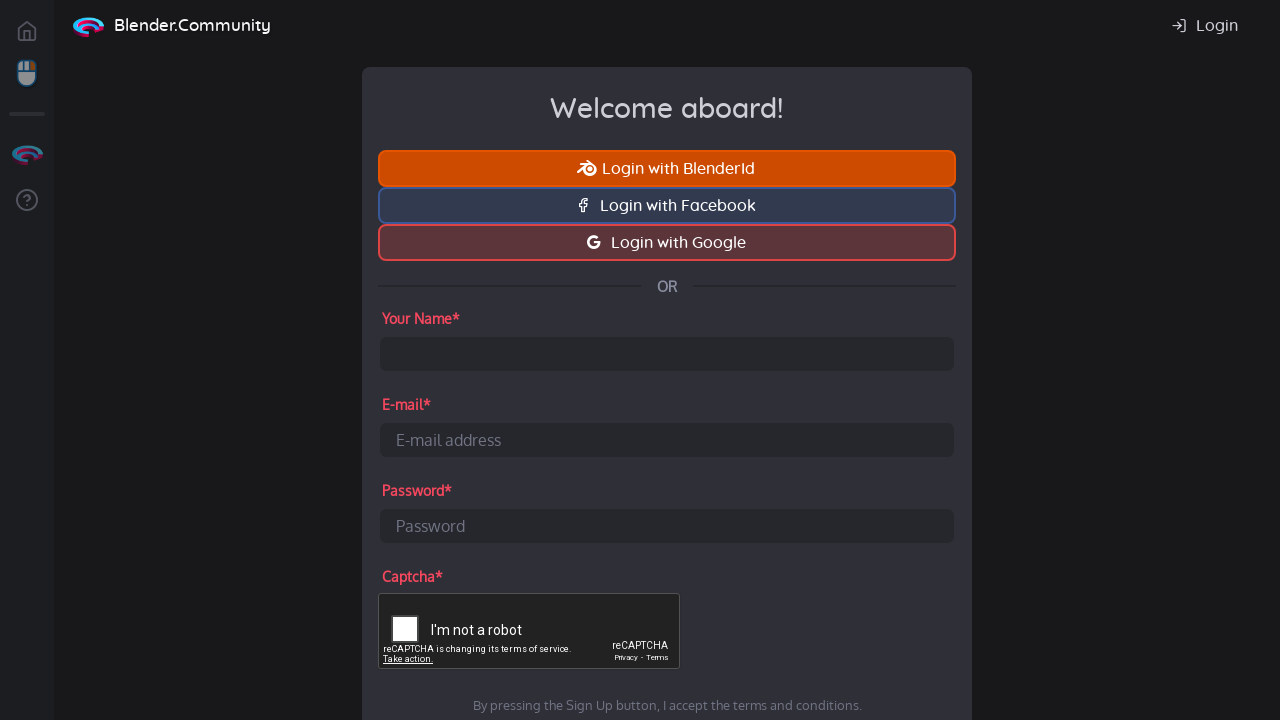

--- FILE ---
content_type: text/html; charset=utf-8
request_url: https://blender.community/accounts/signup/?next=%2Fc%2Fhoy%2Fcreate
body_size: 6574
content:
<!DOCTYPE html>
<html lang="en">
  <head>


    <title>
Blender Community
    </title>
    <meta name="theme-color" content="#00b7bf">

<meta charset="utf-8"/>
<meta name="viewport" content="width=device-width, initial-scale=1, shrink-to-fit=no"/>
<meta name="description" content="Where Blender communities live and thrive
"/>
<meta name="keywords" content="animation,animate,2d,3d,2danimation,cg,motiongraphics,blender,greasepencil,toonboom,tvpaint,flash"/>

<meta property="fb:app_id" content="384707122164385"/>
<meta name="twitter:card" content="summary_large_image"/>
<meta name="twitter:site" content="@BlenderToday"/>
<meta property="og:site_name" content="Blender Community"/>
<meta property="og:url" content="https://blender.community/accounts/signup/"/>
<meta property="og:type" content="website"/>
<meta name="twitter:title" content="Blender.Community"/>
<meta property="og:title" content="Blender.Community"/>
<meta name="twitter:description" content="Where Blender communities live and thrive
"/>
<meta property="og:description" content="Where Blender communities live and thrive
"/>
<meta name="twitter:image" content="https://blender.community/static/images/social.jpg"/>
<meta name="twitter:image:alt" content="Blender.Community"/>
<meta property="og:image" content="https://blender.community/static/images/social.jpg"/>
<meta property="og:image:width" content="1280"/>
<meta property="og:image:height" content="720"/>

    <link rel="icon" type="image/png" href="https://blender.community/static/favicon/favicon.58112853b96c.png">
    <link rel="icon" type="image/png" sizes="16x16" href="https://blender.community/static/favicon/favicon-16x16.779011ba22e2.png">
    <link rel="icon" type="image/png" sizes="32x32" href="https://blender.community/static/favicon/favicon-32x32.bfc4f2c192dc.png">
    <link rel="apple-touch-icon" sizes="180x180" href="https://blender.community/static/favicon/apple-touch-icon.87f44c154748.png">


<link href="https://blender.community/static/css/main.cc0c2e7493f8.css" rel="stylesheet" type="text/css" media="screen,projection" />


  </head>
  <body class=" is-centered">


    <div id="app" :class="{'is-entity-active': activeEntity, 'is-loading': isLoading}" class="app-container">
      <modal-container @toggle-modal="toggleModal" v-if="activeModalContent" :modal-type="activeModalType" :modal-title="activeModalTitle" :modal-content="activeModalContent"></modal-container>
      <nav class="app-nav">


<ul class="communities">
  <li class="c-main "><a data-tooltip="true" data-tippy-content="Home" data-tippy-placement="right" href="/" class="profile-avatar-container">
      <div class="community-logo"><i class="i-home"></i>
      </div></a><a href="/" class="community-name">Home</a>
  </li>


  <li class="c-rightclickselect "><a data-tippy-content="Right-Click Select" data-tippy-placement="right" data-tooltip="true" href="/c/rightclickselect/" title="Right-Click Select" class="profile-avatar-container ">
  <div class="profile-avatar avatar-size-medium"><img src="https://d3a2gvihmbqfjo.cloudfront.net/cache/70/12/70129cd159e57d165040904b6cd7d089.png" width="128" height="128" alt="Right-Click Select"/>
  </div></a><a href="/c/rightclickselect/" class="community-name">Right-Click Select</a>

  </li>
  <li class="separator">
    <hr/>
  </li>
  <li><a data-tooltip="true" data-tippy-content="All Communities" data-tippy-placement="right" href="/c/" class="profile-avatar-container">
      <div class="community-logo"><img src="https://blender.community/static/favicon/favicon.58112853b96c.png" alt="All Communities"/>
      </div></a><a href="/" class="community-name">All Communities</a>
  </li>
  <li class="c-about"><a data-tooltip="true" data-tippy-content="About" data-tippy-placement="right" href="/about/" class="profile-avatar-container">
      <div class="profile-avatar avatar-size-medium"><i class="i-help"></i>
      </div><a href="About" class="community-name">About</a></a>
  </li>
</ul>
      </nav>


      <main class="app-main">
        <header class="app-main-header">
          <div class="header-title"><button class="btn-navbar-toggle js-navbar-toggle"><span><i class="i-menu"></i></span>
</button><span><a href="/" title="Home" class="profile-avatar-container">
                <div class="profile-avatar avatar-size-medium"><img src="https://blender.community/static/favicon/favicon.58112853b96c.png" alt="Blender Community">
                </div></a></span><span><a href="/" class="header-community-title">Blender.Community</a></span>
          </div>
          <div class="header-action-bar">
            <div class="btn-toolbar-row">


<a href="/accounts/login/" title="Login with Blender ID" class="btn-link"><span><i class="i-log-in"></i><span>Login</span></span></a>
            </div>
          </div>
        </header>


<div class="app-single-card">
  <div class="container">
    <div class="row">
      <div class="mx-auto col">
<div class="card account login">
  <div class="card-header">
    <h1 class="card-title">Welcome aboard!</h1>
  </div>
  <div class="card-body">

    <div class="social">
      <ul class="social-providers">


<a title="BlenderId" href="/accounts/blenderid/login/?process=login&next=%2Fc%2Fhoy%2Fcreate" class="btn social-provider blenderid btn-social-blenderid btn-wide"><span><i class="i-blenderid"></i><span>Login with BlenderId</span></span></a>
<a title="Facebook" href="javascript:allauth.facebook.login%28%27/c/hoy/create%27%2C%20%27authenticate%27%2C%20%27login%27%2C%20%27%27%29" class="btn social-provider facebook btn-social-facebook btn-wide"><span><i class="i-facebook"></i><span>Login with Facebook</span></span></a>
<a title="Google" href="/accounts/google/login/?process=login&next=%2Fc%2Fhoy%2Fcreate" class="btn social-provider google btn-social-google btn-wide"><span><i class="i-google"></i><span>Login with Google</span></span></a>
      </ul>
    </div>
    <div class="account-divider"><span>OR</span>
    </div>



<div id="fb-root"></div>
<script id="allauth-facebook-settings" type="application/json">
{"appId": "235880983610944", "version": "v3.3", "sdkUrl": "//connect.facebook.net/en_US/sdk.js", "initParams": {"appId": "235880983610944", "version": "v3.3", "cookie": true}, "loginOptions": {"auth_type": "reauthenticate", "scope": "email,public_profile", "auth_nonce": "OHBOL6DlAAlIjo8Oc9WnDWCZG4mdMHgt"}, "loginByTokenUrl": "https://blender.community/accounts/facebook/login/token/", "cancelUrl": "https://blender.community/accounts/social/login/cancelled/", "logoutUrl": "https://blender.community/accounts/logout/", "loginUrl": "https://blender.community/accounts/facebook/login/", "errorUrl": "https://blender.community/accounts/social/login/error/", "csrfToken": "a7n7ROjdld7nGi4OOUrtNKrumeOeC63Fv9RBl8DYHXPzUdEYCHVmE7oI87NT8UL0"}
</script>
<script type="text/javascript" src="https://blender.community/static/facebook/js/fbconnect.ce85e4f1e7d7.js"></script>




    <form id="signup_form" method="post" action="/accounts/signup/" class="signup"><input type="hidden" name="csrfmiddlewaretoken" value="jlQTrjc9ZtghzUWJqkYKa5SAJAppIzAJEnknVDwUldYtNPwTe7sD1sPOvto4eni4">


<div id="div_id_name" class="form-group"> <label for="id_name" class=" requiredField">
                Your Name<span class="asteriskField">*</span> </label> <div> <input type="text" name="name" class="textinput textInput form-control" required id="id_name"> </div> </div> <div id="div_id_email" class="form-group"> <label for="id_email" class=" requiredField">
                E-mail<span class="asteriskField">*</span> </label> <div> <input type="email" name="email" placeholder="E-mail address" autocomplete="email" class="textinput textInput form-control" required id="id_email"> </div> </div> <div id="div_id_password1" class="form-group"> <label for="id_password1" class=" requiredField">
                Password<span class="asteriskField">*</span> </label> <div> <input type="password" name="password1" placeholder="Password" autocomplete="new-password" class="textinput textInput form-control" required id="id_password1"> </div> </div> <div id="div_id_captcha" class="form-group"> <label for="id_captcha" class=" requiredField">
                Captcha<span class="asteriskField">*</span> </label> <div> <script src="https://www.google.com/recaptcha/api.js"></script>
<script type="text/javascript">
    // Submit function to be called, after reCAPTCHA was successful.
    var onSubmit_41a4244497e34c96b0b6eaa48dff37e2 = function(token) {
        console.log("reCAPTCHA validated for 'data-widget-uuid=\"41a4244497e34c96b0b6eaa48dff37e2\"'")
    };
</script>

<div class="g-recaptcha"
     data-theme="dark" data-sitekey="6LcvixUdAAAAAJxCfpJXbwuSiIplmQbNIUWoc8Ku" class="recaptchav2checkbox form-control" required id="id_captcha" data-widget-uuid="41a4244497e34c96b0b6eaa48dff37e2" data-callback="onSubmit_41a4244497e34c96b0b6eaa48dff37e2" data-size="normal"
>
</div> </div> </div>


      <input type="hidden" name="next" value="/c/hoy/create"/>
  
      <div class="form-tip"><small>By pressing the Sign Up button, I accept the <a href="/terms/">terms and conditions</a>.</small>
      </div>
      <div class="card-cta">
        <button type="submit" class="btn btn-accent btn-wide"><span>Sign Up</span>
        </button>
      </div>
    </form>
  </div>
  <div class="card-footer"><a href="/accounts/login/?next=%2Fc%2Fhoy%2Fcreate" class="btn btn-link"><span>Already have an account?</span></a>
  </div>
</div>
      </div>
    </div>
  </div>
</div>

      </main>
    </div>



<script type="text/javascript" src="https://blender.community/static/js/vendors.237e09e287be.js" charset="utf-8"></script>
    <script src="https://cdnjs.cloudflare.com/ajax/libs/axios/0.21.1/axios.min.js"></script>
    <script src="https://cdn.jsdelivr.net/npm/lodash@4.13.1/lodash.min.js"></script>
    <script type="text/javascript">axios.defaults.xsrfCookieName = 'csrftoken'
axios.defaults.xsrfHeaderName = "X-CSRFTOKEN"
    </script>

    <script src="https://cdn.jsdelivr.net/npm/vue@2.6.12"></script>
<script type="text/javascript" src="https://blender.community/static/js/mixins.f1a22b079fd4.js" charset="utf-8"></script>
<script type="text/javascript" src="https://blender.community/static/js/filters.8a67c180bc87.js" charset="utf-8"></script>


<script id="current-user-data" type="application/json">{"isAuthenticated": false, "isStaff": false, "isModerator": false, "username": null, "avatar": null, "url": null, "name": null, "notificationsCount": 0}</script>



<script type="text/x-template" id="notifications-template">
  <div><a @click.stop="toggleNotifications" :class="{'has-notifications': hasNotifications, 'is-active': isDropdownOpen}" :data-notifications-count="initialNotificationsCount" href="#" id="js-tippy-notifications" class="btn btn-icon btn-link notifications-toggle"><span><i class="i-bell"></i></span></a>
    <div v-if="isDropdownOpen">
      <div class="notifications-container">
        <div class="notifications-header"><span>Activity</span><a @click.stop="markAllAsRead" href="#">Mark all as read</a>
        </div>
        <div class="notifications-content">
          <div v-if="notifications && notifications.length == 0" class="notifications-empty">No notifications yet.
          </div>
          <ul v-if="notifications && notifications.length > 0">
            <div v-for="notification in notifications" :class="'activity-verb-' + notification.verbSlug" class="activity-list-item"><a :href="notification.actionObjectUrl" class="activity-list-item-icon"><i :class="'i-' + notification.verbSlug"></i></a>
              <div class="activity-list-item-content">
                <div class="activity-list-item-header"><a :href="notification.actor.profileUrl" class="actor">{{ notification.actor.username }}
</a><span>{{ notification.verb }}</span>
                </div><a :href="notification.actionObjectUrl" :title="notification.actionObject" class="activity-list-item-action">{{ notification.actionObject }}
</a><a :href="notification.actionObjectUrl" class="date">{{ notification.timeSince }}</a>
              </div>
            </div>
          </ul>
        </div>
        <div v-if="urlNextPage" class="modal-action-container">
          <button @click="loadNextPage" :class="{'is-loading': isLoadingNotifications}" class="btn-wide btn-secondary js-toggle-prevent"><span>Load More</span>
          </button>
        </div>
      </div>
    </div>
  </div>
</script>
<script type="text/javascript">Vue.component('notifications', {
  mixins: [dropdownMixin],
  template: '#notifications-template',
  props: {
    initialNotificationsCount: Number,
    // Define the base url, queried everytime the dropdown is expanded
    urlNotifications: String,
    urlMarkAllAsRead: String,
  },
  data: function () {
    return {
      notifications: null,
      urlNextPage: null,
      notificationsCount: 0,
      isLoadingNotifications: false,
    }
  },
  computed: {
    hasNotifications: function () {
      return this.notificationsCount && this.notificationsCount > 0
    }
  },
  methods: {
    loadNotifications: function (urlNotifications, append) {
      this.isLoadingNotifications = true;
      axios
        .get(urlNotifications)
        .then(response => {
          if (append === true) {
            this.notifications.push(...response.data.results)
          } else {
            this.notifications = response.data.results;
          }
          this.urlNextPage = response.data.urlNextPage;

          this.isLoadingNotifications = false;
        })
    },
    toggleNotifications: function () {
      if (this.isDropdownOpen) {
        return this.hideDropdown()
      }
      this.loadNotifications(this.urlNotifications)
      return this.showDropdown()
    },
    loadNextPage: function () {
      this.loadNotifications(this.urlNextPage, true)
    },
    markAllAsRead: function () {
      axios
        .post(this.urlMarkAllAsRead)
        .then(response => {
          // Remove the notifications count from the page title.
          if (this.notificationsCount > 0) {
            document.title = document.title.split(") ").pop();
          }

          this.notificationsCount = 0;
          Snackbar.show({text: 'All notifications marked as read!', icon: 'i-check', showAction: false, customClass: 'success'});
        })
    }
  },
  mounted () {
    tippy('#js-tippy-notifications', {content: 'Notifications'})
    this.notificationsCount = this.initialNotificationsCount;

    // Append the notifications count to the page title.
    if (this.notificationsCount > 0) {
      document.title = '(' + this.notificationsCount + ') ' + document.title.replace(/ *\([^)]*\) */g, "");
    }
  }
})
</script>

<script type="text/x-template" id="modal-container-template">
  <div :class="'modal-type-' + modalType" role="dialog" tabindex="-1" class="modal-container">
    <div @click="closeModal" class="modal-backdrop"></div>
    <div role="document" class="modal-dialog">
      <div class="modal-content">
        <div class="modal-header">
          <h2 class="modal-title">{{ modalTitle }}</h2>
          <button @click="closeModal" aria-label="Close" type="button"><span aria-hidden="true"><i class="i-cancel"></i></span>
          </button>
        </div>
        <modal-body-share v-if="modalType === 'share'" :absoluteUrl="modalContent.absoluteUrl"></modal-body-share>
        <modal-body-generic-form v-if="modalType === 'generic_form'" :urlForm="modalContent.urlForm"></modal-body-generic-form>
        <modal-body-user-list v-if="modalType === 'userList'" :urlUserList="modalContent.urlUserList"></modal-body-user-list>
      </div>
    </div>
  </div>
</script>
<script type="application/javascript">Vue.component('modal-container', {
  template: '#modal-container-template',
  props: {modalType: String, modalTitle: String, modalContent: Object },
  methods: {
    closeModal: function() {
      this.$emit('toggle-modal')
    }
  }
})
</script>

<script type="text/x-template" id="modal-body-share-template">
  <div class="modal-body">
    <div class="btn-toolbar-row"><a :href="'https://www.facebook.com/sharer/sharer.php?u=' + absoluteUrlWithDomain" title="Share on Facebook" class="btn-icon btn-social-facebook"><span><i class="i-facebook"></i></span></a><a :href="'https://twitter.com/intent/tweet?text=' + absoluteUrlWithDomain" title="Share on Twitter" class="btn-icon btn-social-twitter"><span><i class="i-twitter"></i></span></a><a :href="'https://www.linkedin.com/sharing/share-offsite/?url=' + absoluteUrlWithDomain" title="Share on LinkedIn" class="btn-icon btn-social-linkedin"><span><i class="i-linkedin"></i></span></a>
    </div>
  </div>
</script>
<script type="application/javascript">Vue.component('modal-body-share', {
  template: '#modal-body-share-template',
  props: {absoluteUrl: String },
  computed: {
    absoluteUrlWithDomain: function () {
      return window.location.href;
    }
  },
})
</script>

<script type="text/x-template" id="modal-body-generic-form-template">
  <div v-html="formHtml" class="modal-body"></div>
</script>
<script type="application/javascript">Vue.component('modal-body-generic-form', {
  template: '#modal-body-generic-form-template',
  props: {urlForm: String },
  data: function () {
    return {
      formHtml: null
    }
  },
  mounted: function (){
    axios
      .get(this.urlForm)
      .then(response => {
        this.formHtml = response.data;
      })
      .then(() => {
        let form = document.getElementById("generic_form");
        form.addEventListener("submit", this.submitForm);
      });
  },
  methods: {
    submitForm: function (event) {
      event.preventDefault();
      const formData = new FormData(event.target)
      const params = new URLSearchParams();
      for (let [key, val] of formData.entries()) {
        params.set(key, val)
      }
      const config = {
        headers: {
          'Content-Type': 'application/x-www-form-urlencoded; charset=UTF-8'
        }
      }
      axios.post(this.urlForm, params, config)
        .then(response => {this.formHtml = response.data;})
        .then(() => {
          let form = document.getElementById("generic_form");
          form.addEventListener("submit", this.submitForm);
        })
    }
  },
})
</script>

<script type="text/x-template" id="modal-body-user-list-template">
  <div>
    <div class="modal-body">
      <div v-if="isLoading" class="modal-loading">Loading...</div>
      <div v-if="! isLoading && userList.length === 0" class="modal-loading">No votes found</div>
      <ul>
        <li v-for="(user, index) in userList">
          <div class="profile-list-item">
            <user-avatar :size="'medium'" :user="user"></user-avatar><a :href="user.url" class="profile-list-info">
              <div class="profile-list-title"><span>{{ user.name }}</span>
              </div>
              <div class="profile-list-subtitle"><span>{{ user.username }}</span>
              </div></a>
          </div>
        </li>
      </ul>
    </div>
    <div v-if="urlNextPage" class="modal-action-container">
      <button @click="loadNextPage" class="btn-wide btn-secondary"><span>Load More</span>
      </button>
    </div>
  </div>
</script>
<script type="application/javascript">Vue.component('modal-body-user-list', {
  template: '#modal-body-user-list-template',
  props: {urlUserList: String },
  data: function () {
    return {
      isLoading: true,
      userList: [],
      urlNextPage: null
    }
  },
  mounted: function (){
    this.loadUserList(this.urlUserList);
  },
  methods: {
    loadUserList: function (urlUserList, append) {
      axios
        .get(urlUserList)
        .then(response => {
          this.isLoading = false;
          if (append === true) {
            this.userList.push(...response.data.results)
          } else {
            this.userList = response.data.results;
          }
          this.urlNextPage = response.data.urlNextPage;
        })
    },
    loadNextPage: function () {
      this.loadUserList(this.urlNextPage, true);
    }
  }
})
</script>


<script type="text/javascript" src="https://blender.community/static/main/js/generic.2149d8c9a5ee.js" charset="utf-8"></script>


<script type="text/javascript" src="https://blender.community/static/js/tutti.f09baef4086e.js" charset="utf-8"></script>


    <script>tippy('[data-tooltip=true]');

    </script>

    <script async="" src="https://www.googletagmanager.com/gtag/js?id=UA-37082864-4"></script>
    <script>window.dataLayer = window.dataLayer || [];
function gtag() {
  dataLayer.push(arguments);
}
gtag('js', new Date());
gtag('config', 'UA-37082864-4');
    </script>

  </body>
</html>

--- FILE ---
content_type: text/html; charset=utf-8
request_url: https://www.google.com/recaptcha/api2/anchor?ar=1&k=6LcvixUdAAAAAJxCfpJXbwuSiIplmQbNIUWoc8Ku&co=aHR0cHM6Ly9ibGVuZGVyLmNvbW11bml0eTo0NDM.&hl=en&v=PoyoqOPhxBO7pBk68S4YbpHZ&theme=dark&size=normal&anchor-ms=20000&execute-ms=30000&cb=kpiw61i0awfq
body_size: 49337
content:
<!DOCTYPE HTML><html dir="ltr" lang="en"><head><meta http-equiv="Content-Type" content="text/html; charset=UTF-8">
<meta http-equiv="X-UA-Compatible" content="IE=edge">
<title>reCAPTCHA</title>
<style type="text/css">
/* cyrillic-ext */
@font-face {
  font-family: 'Roboto';
  font-style: normal;
  font-weight: 400;
  font-stretch: 100%;
  src: url(//fonts.gstatic.com/s/roboto/v48/KFO7CnqEu92Fr1ME7kSn66aGLdTylUAMa3GUBHMdazTgWw.woff2) format('woff2');
  unicode-range: U+0460-052F, U+1C80-1C8A, U+20B4, U+2DE0-2DFF, U+A640-A69F, U+FE2E-FE2F;
}
/* cyrillic */
@font-face {
  font-family: 'Roboto';
  font-style: normal;
  font-weight: 400;
  font-stretch: 100%;
  src: url(//fonts.gstatic.com/s/roboto/v48/KFO7CnqEu92Fr1ME7kSn66aGLdTylUAMa3iUBHMdazTgWw.woff2) format('woff2');
  unicode-range: U+0301, U+0400-045F, U+0490-0491, U+04B0-04B1, U+2116;
}
/* greek-ext */
@font-face {
  font-family: 'Roboto';
  font-style: normal;
  font-weight: 400;
  font-stretch: 100%;
  src: url(//fonts.gstatic.com/s/roboto/v48/KFO7CnqEu92Fr1ME7kSn66aGLdTylUAMa3CUBHMdazTgWw.woff2) format('woff2');
  unicode-range: U+1F00-1FFF;
}
/* greek */
@font-face {
  font-family: 'Roboto';
  font-style: normal;
  font-weight: 400;
  font-stretch: 100%;
  src: url(//fonts.gstatic.com/s/roboto/v48/KFO7CnqEu92Fr1ME7kSn66aGLdTylUAMa3-UBHMdazTgWw.woff2) format('woff2');
  unicode-range: U+0370-0377, U+037A-037F, U+0384-038A, U+038C, U+038E-03A1, U+03A3-03FF;
}
/* math */
@font-face {
  font-family: 'Roboto';
  font-style: normal;
  font-weight: 400;
  font-stretch: 100%;
  src: url(//fonts.gstatic.com/s/roboto/v48/KFO7CnqEu92Fr1ME7kSn66aGLdTylUAMawCUBHMdazTgWw.woff2) format('woff2');
  unicode-range: U+0302-0303, U+0305, U+0307-0308, U+0310, U+0312, U+0315, U+031A, U+0326-0327, U+032C, U+032F-0330, U+0332-0333, U+0338, U+033A, U+0346, U+034D, U+0391-03A1, U+03A3-03A9, U+03B1-03C9, U+03D1, U+03D5-03D6, U+03F0-03F1, U+03F4-03F5, U+2016-2017, U+2034-2038, U+203C, U+2040, U+2043, U+2047, U+2050, U+2057, U+205F, U+2070-2071, U+2074-208E, U+2090-209C, U+20D0-20DC, U+20E1, U+20E5-20EF, U+2100-2112, U+2114-2115, U+2117-2121, U+2123-214F, U+2190, U+2192, U+2194-21AE, U+21B0-21E5, U+21F1-21F2, U+21F4-2211, U+2213-2214, U+2216-22FF, U+2308-230B, U+2310, U+2319, U+231C-2321, U+2336-237A, U+237C, U+2395, U+239B-23B7, U+23D0, U+23DC-23E1, U+2474-2475, U+25AF, U+25B3, U+25B7, U+25BD, U+25C1, U+25CA, U+25CC, U+25FB, U+266D-266F, U+27C0-27FF, U+2900-2AFF, U+2B0E-2B11, U+2B30-2B4C, U+2BFE, U+3030, U+FF5B, U+FF5D, U+1D400-1D7FF, U+1EE00-1EEFF;
}
/* symbols */
@font-face {
  font-family: 'Roboto';
  font-style: normal;
  font-weight: 400;
  font-stretch: 100%;
  src: url(//fonts.gstatic.com/s/roboto/v48/KFO7CnqEu92Fr1ME7kSn66aGLdTylUAMaxKUBHMdazTgWw.woff2) format('woff2');
  unicode-range: U+0001-000C, U+000E-001F, U+007F-009F, U+20DD-20E0, U+20E2-20E4, U+2150-218F, U+2190, U+2192, U+2194-2199, U+21AF, U+21E6-21F0, U+21F3, U+2218-2219, U+2299, U+22C4-22C6, U+2300-243F, U+2440-244A, U+2460-24FF, U+25A0-27BF, U+2800-28FF, U+2921-2922, U+2981, U+29BF, U+29EB, U+2B00-2BFF, U+4DC0-4DFF, U+FFF9-FFFB, U+10140-1018E, U+10190-1019C, U+101A0, U+101D0-101FD, U+102E0-102FB, U+10E60-10E7E, U+1D2C0-1D2D3, U+1D2E0-1D37F, U+1F000-1F0FF, U+1F100-1F1AD, U+1F1E6-1F1FF, U+1F30D-1F30F, U+1F315, U+1F31C, U+1F31E, U+1F320-1F32C, U+1F336, U+1F378, U+1F37D, U+1F382, U+1F393-1F39F, U+1F3A7-1F3A8, U+1F3AC-1F3AF, U+1F3C2, U+1F3C4-1F3C6, U+1F3CA-1F3CE, U+1F3D4-1F3E0, U+1F3ED, U+1F3F1-1F3F3, U+1F3F5-1F3F7, U+1F408, U+1F415, U+1F41F, U+1F426, U+1F43F, U+1F441-1F442, U+1F444, U+1F446-1F449, U+1F44C-1F44E, U+1F453, U+1F46A, U+1F47D, U+1F4A3, U+1F4B0, U+1F4B3, U+1F4B9, U+1F4BB, U+1F4BF, U+1F4C8-1F4CB, U+1F4D6, U+1F4DA, U+1F4DF, U+1F4E3-1F4E6, U+1F4EA-1F4ED, U+1F4F7, U+1F4F9-1F4FB, U+1F4FD-1F4FE, U+1F503, U+1F507-1F50B, U+1F50D, U+1F512-1F513, U+1F53E-1F54A, U+1F54F-1F5FA, U+1F610, U+1F650-1F67F, U+1F687, U+1F68D, U+1F691, U+1F694, U+1F698, U+1F6AD, U+1F6B2, U+1F6B9-1F6BA, U+1F6BC, U+1F6C6-1F6CF, U+1F6D3-1F6D7, U+1F6E0-1F6EA, U+1F6F0-1F6F3, U+1F6F7-1F6FC, U+1F700-1F7FF, U+1F800-1F80B, U+1F810-1F847, U+1F850-1F859, U+1F860-1F887, U+1F890-1F8AD, U+1F8B0-1F8BB, U+1F8C0-1F8C1, U+1F900-1F90B, U+1F93B, U+1F946, U+1F984, U+1F996, U+1F9E9, U+1FA00-1FA6F, U+1FA70-1FA7C, U+1FA80-1FA89, U+1FA8F-1FAC6, U+1FACE-1FADC, U+1FADF-1FAE9, U+1FAF0-1FAF8, U+1FB00-1FBFF;
}
/* vietnamese */
@font-face {
  font-family: 'Roboto';
  font-style: normal;
  font-weight: 400;
  font-stretch: 100%;
  src: url(//fonts.gstatic.com/s/roboto/v48/KFO7CnqEu92Fr1ME7kSn66aGLdTylUAMa3OUBHMdazTgWw.woff2) format('woff2');
  unicode-range: U+0102-0103, U+0110-0111, U+0128-0129, U+0168-0169, U+01A0-01A1, U+01AF-01B0, U+0300-0301, U+0303-0304, U+0308-0309, U+0323, U+0329, U+1EA0-1EF9, U+20AB;
}
/* latin-ext */
@font-face {
  font-family: 'Roboto';
  font-style: normal;
  font-weight: 400;
  font-stretch: 100%;
  src: url(//fonts.gstatic.com/s/roboto/v48/KFO7CnqEu92Fr1ME7kSn66aGLdTylUAMa3KUBHMdazTgWw.woff2) format('woff2');
  unicode-range: U+0100-02BA, U+02BD-02C5, U+02C7-02CC, U+02CE-02D7, U+02DD-02FF, U+0304, U+0308, U+0329, U+1D00-1DBF, U+1E00-1E9F, U+1EF2-1EFF, U+2020, U+20A0-20AB, U+20AD-20C0, U+2113, U+2C60-2C7F, U+A720-A7FF;
}
/* latin */
@font-face {
  font-family: 'Roboto';
  font-style: normal;
  font-weight: 400;
  font-stretch: 100%;
  src: url(//fonts.gstatic.com/s/roboto/v48/KFO7CnqEu92Fr1ME7kSn66aGLdTylUAMa3yUBHMdazQ.woff2) format('woff2');
  unicode-range: U+0000-00FF, U+0131, U+0152-0153, U+02BB-02BC, U+02C6, U+02DA, U+02DC, U+0304, U+0308, U+0329, U+2000-206F, U+20AC, U+2122, U+2191, U+2193, U+2212, U+2215, U+FEFF, U+FFFD;
}
/* cyrillic-ext */
@font-face {
  font-family: 'Roboto';
  font-style: normal;
  font-weight: 500;
  font-stretch: 100%;
  src: url(//fonts.gstatic.com/s/roboto/v48/KFO7CnqEu92Fr1ME7kSn66aGLdTylUAMa3GUBHMdazTgWw.woff2) format('woff2');
  unicode-range: U+0460-052F, U+1C80-1C8A, U+20B4, U+2DE0-2DFF, U+A640-A69F, U+FE2E-FE2F;
}
/* cyrillic */
@font-face {
  font-family: 'Roboto';
  font-style: normal;
  font-weight: 500;
  font-stretch: 100%;
  src: url(//fonts.gstatic.com/s/roboto/v48/KFO7CnqEu92Fr1ME7kSn66aGLdTylUAMa3iUBHMdazTgWw.woff2) format('woff2');
  unicode-range: U+0301, U+0400-045F, U+0490-0491, U+04B0-04B1, U+2116;
}
/* greek-ext */
@font-face {
  font-family: 'Roboto';
  font-style: normal;
  font-weight: 500;
  font-stretch: 100%;
  src: url(//fonts.gstatic.com/s/roboto/v48/KFO7CnqEu92Fr1ME7kSn66aGLdTylUAMa3CUBHMdazTgWw.woff2) format('woff2');
  unicode-range: U+1F00-1FFF;
}
/* greek */
@font-face {
  font-family: 'Roboto';
  font-style: normal;
  font-weight: 500;
  font-stretch: 100%;
  src: url(//fonts.gstatic.com/s/roboto/v48/KFO7CnqEu92Fr1ME7kSn66aGLdTylUAMa3-UBHMdazTgWw.woff2) format('woff2');
  unicode-range: U+0370-0377, U+037A-037F, U+0384-038A, U+038C, U+038E-03A1, U+03A3-03FF;
}
/* math */
@font-face {
  font-family: 'Roboto';
  font-style: normal;
  font-weight: 500;
  font-stretch: 100%;
  src: url(//fonts.gstatic.com/s/roboto/v48/KFO7CnqEu92Fr1ME7kSn66aGLdTylUAMawCUBHMdazTgWw.woff2) format('woff2');
  unicode-range: U+0302-0303, U+0305, U+0307-0308, U+0310, U+0312, U+0315, U+031A, U+0326-0327, U+032C, U+032F-0330, U+0332-0333, U+0338, U+033A, U+0346, U+034D, U+0391-03A1, U+03A3-03A9, U+03B1-03C9, U+03D1, U+03D5-03D6, U+03F0-03F1, U+03F4-03F5, U+2016-2017, U+2034-2038, U+203C, U+2040, U+2043, U+2047, U+2050, U+2057, U+205F, U+2070-2071, U+2074-208E, U+2090-209C, U+20D0-20DC, U+20E1, U+20E5-20EF, U+2100-2112, U+2114-2115, U+2117-2121, U+2123-214F, U+2190, U+2192, U+2194-21AE, U+21B0-21E5, U+21F1-21F2, U+21F4-2211, U+2213-2214, U+2216-22FF, U+2308-230B, U+2310, U+2319, U+231C-2321, U+2336-237A, U+237C, U+2395, U+239B-23B7, U+23D0, U+23DC-23E1, U+2474-2475, U+25AF, U+25B3, U+25B7, U+25BD, U+25C1, U+25CA, U+25CC, U+25FB, U+266D-266F, U+27C0-27FF, U+2900-2AFF, U+2B0E-2B11, U+2B30-2B4C, U+2BFE, U+3030, U+FF5B, U+FF5D, U+1D400-1D7FF, U+1EE00-1EEFF;
}
/* symbols */
@font-face {
  font-family: 'Roboto';
  font-style: normal;
  font-weight: 500;
  font-stretch: 100%;
  src: url(//fonts.gstatic.com/s/roboto/v48/KFO7CnqEu92Fr1ME7kSn66aGLdTylUAMaxKUBHMdazTgWw.woff2) format('woff2');
  unicode-range: U+0001-000C, U+000E-001F, U+007F-009F, U+20DD-20E0, U+20E2-20E4, U+2150-218F, U+2190, U+2192, U+2194-2199, U+21AF, U+21E6-21F0, U+21F3, U+2218-2219, U+2299, U+22C4-22C6, U+2300-243F, U+2440-244A, U+2460-24FF, U+25A0-27BF, U+2800-28FF, U+2921-2922, U+2981, U+29BF, U+29EB, U+2B00-2BFF, U+4DC0-4DFF, U+FFF9-FFFB, U+10140-1018E, U+10190-1019C, U+101A0, U+101D0-101FD, U+102E0-102FB, U+10E60-10E7E, U+1D2C0-1D2D3, U+1D2E0-1D37F, U+1F000-1F0FF, U+1F100-1F1AD, U+1F1E6-1F1FF, U+1F30D-1F30F, U+1F315, U+1F31C, U+1F31E, U+1F320-1F32C, U+1F336, U+1F378, U+1F37D, U+1F382, U+1F393-1F39F, U+1F3A7-1F3A8, U+1F3AC-1F3AF, U+1F3C2, U+1F3C4-1F3C6, U+1F3CA-1F3CE, U+1F3D4-1F3E0, U+1F3ED, U+1F3F1-1F3F3, U+1F3F5-1F3F7, U+1F408, U+1F415, U+1F41F, U+1F426, U+1F43F, U+1F441-1F442, U+1F444, U+1F446-1F449, U+1F44C-1F44E, U+1F453, U+1F46A, U+1F47D, U+1F4A3, U+1F4B0, U+1F4B3, U+1F4B9, U+1F4BB, U+1F4BF, U+1F4C8-1F4CB, U+1F4D6, U+1F4DA, U+1F4DF, U+1F4E3-1F4E6, U+1F4EA-1F4ED, U+1F4F7, U+1F4F9-1F4FB, U+1F4FD-1F4FE, U+1F503, U+1F507-1F50B, U+1F50D, U+1F512-1F513, U+1F53E-1F54A, U+1F54F-1F5FA, U+1F610, U+1F650-1F67F, U+1F687, U+1F68D, U+1F691, U+1F694, U+1F698, U+1F6AD, U+1F6B2, U+1F6B9-1F6BA, U+1F6BC, U+1F6C6-1F6CF, U+1F6D3-1F6D7, U+1F6E0-1F6EA, U+1F6F0-1F6F3, U+1F6F7-1F6FC, U+1F700-1F7FF, U+1F800-1F80B, U+1F810-1F847, U+1F850-1F859, U+1F860-1F887, U+1F890-1F8AD, U+1F8B0-1F8BB, U+1F8C0-1F8C1, U+1F900-1F90B, U+1F93B, U+1F946, U+1F984, U+1F996, U+1F9E9, U+1FA00-1FA6F, U+1FA70-1FA7C, U+1FA80-1FA89, U+1FA8F-1FAC6, U+1FACE-1FADC, U+1FADF-1FAE9, U+1FAF0-1FAF8, U+1FB00-1FBFF;
}
/* vietnamese */
@font-face {
  font-family: 'Roboto';
  font-style: normal;
  font-weight: 500;
  font-stretch: 100%;
  src: url(//fonts.gstatic.com/s/roboto/v48/KFO7CnqEu92Fr1ME7kSn66aGLdTylUAMa3OUBHMdazTgWw.woff2) format('woff2');
  unicode-range: U+0102-0103, U+0110-0111, U+0128-0129, U+0168-0169, U+01A0-01A1, U+01AF-01B0, U+0300-0301, U+0303-0304, U+0308-0309, U+0323, U+0329, U+1EA0-1EF9, U+20AB;
}
/* latin-ext */
@font-face {
  font-family: 'Roboto';
  font-style: normal;
  font-weight: 500;
  font-stretch: 100%;
  src: url(//fonts.gstatic.com/s/roboto/v48/KFO7CnqEu92Fr1ME7kSn66aGLdTylUAMa3KUBHMdazTgWw.woff2) format('woff2');
  unicode-range: U+0100-02BA, U+02BD-02C5, U+02C7-02CC, U+02CE-02D7, U+02DD-02FF, U+0304, U+0308, U+0329, U+1D00-1DBF, U+1E00-1E9F, U+1EF2-1EFF, U+2020, U+20A0-20AB, U+20AD-20C0, U+2113, U+2C60-2C7F, U+A720-A7FF;
}
/* latin */
@font-face {
  font-family: 'Roboto';
  font-style: normal;
  font-weight: 500;
  font-stretch: 100%;
  src: url(//fonts.gstatic.com/s/roboto/v48/KFO7CnqEu92Fr1ME7kSn66aGLdTylUAMa3yUBHMdazQ.woff2) format('woff2');
  unicode-range: U+0000-00FF, U+0131, U+0152-0153, U+02BB-02BC, U+02C6, U+02DA, U+02DC, U+0304, U+0308, U+0329, U+2000-206F, U+20AC, U+2122, U+2191, U+2193, U+2212, U+2215, U+FEFF, U+FFFD;
}
/* cyrillic-ext */
@font-face {
  font-family: 'Roboto';
  font-style: normal;
  font-weight: 900;
  font-stretch: 100%;
  src: url(//fonts.gstatic.com/s/roboto/v48/KFO7CnqEu92Fr1ME7kSn66aGLdTylUAMa3GUBHMdazTgWw.woff2) format('woff2');
  unicode-range: U+0460-052F, U+1C80-1C8A, U+20B4, U+2DE0-2DFF, U+A640-A69F, U+FE2E-FE2F;
}
/* cyrillic */
@font-face {
  font-family: 'Roboto';
  font-style: normal;
  font-weight: 900;
  font-stretch: 100%;
  src: url(//fonts.gstatic.com/s/roboto/v48/KFO7CnqEu92Fr1ME7kSn66aGLdTylUAMa3iUBHMdazTgWw.woff2) format('woff2');
  unicode-range: U+0301, U+0400-045F, U+0490-0491, U+04B0-04B1, U+2116;
}
/* greek-ext */
@font-face {
  font-family: 'Roboto';
  font-style: normal;
  font-weight: 900;
  font-stretch: 100%;
  src: url(//fonts.gstatic.com/s/roboto/v48/KFO7CnqEu92Fr1ME7kSn66aGLdTylUAMa3CUBHMdazTgWw.woff2) format('woff2');
  unicode-range: U+1F00-1FFF;
}
/* greek */
@font-face {
  font-family: 'Roboto';
  font-style: normal;
  font-weight: 900;
  font-stretch: 100%;
  src: url(//fonts.gstatic.com/s/roboto/v48/KFO7CnqEu92Fr1ME7kSn66aGLdTylUAMa3-UBHMdazTgWw.woff2) format('woff2');
  unicode-range: U+0370-0377, U+037A-037F, U+0384-038A, U+038C, U+038E-03A1, U+03A3-03FF;
}
/* math */
@font-face {
  font-family: 'Roboto';
  font-style: normal;
  font-weight: 900;
  font-stretch: 100%;
  src: url(//fonts.gstatic.com/s/roboto/v48/KFO7CnqEu92Fr1ME7kSn66aGLdTylUAMawCUBHMdazTgWw.woff2) format('woff2');
  unicode-range: U+0302-0303, U+0305, U+0307-0308, U+0310, U+0312, U+0315, U+031A, U+0326-0327, U+032C, U+032F-0330, U+0332-0333, U+0338, U+033A, U+0346, U+034D, U+0391-03A1, U+03A3-03A9, U+03B1-03C9, U+03D1, U+03D5-03D6, U+03F0-03F1, U+03F4-03F5, U+2016-2017, U+2034-2038, U+203C, U+2040, U+2043, U+2047, U+2050, U+2057, U+205F, U+2070-2071, U+2074-208E, U+2090-209C, U+20D0-20DC, U+20E1, U+20E5-20EF, U+2100-2112, U+2114-2115, U+2117-2121, U+2123-214F, U+2190, U+2192, U+2194-21AE, U+21B0-21E5, U+21F1-21F2, U+21F4-2211, U+2213-2214, U+2216-22FF, U+2308-230B, U+2310, U+2319, U+231C-2321, U+2336-237A, U+237C, U+2395, U+239B-23B7, U+23D0, U+23DC-23E1, U+2474-2475, U+25AF, U+25B3, U+25B7, U+25BD, U+25C1, U+25CA, U+25CC, U+25FB, U+266D-266F, U+27C0-27FF, U+2900-2AFF, U+2B0E-2B11, U+2B30-2B4C, U+2BFE, U+3030, U+FF5B, U+FF5D, U+1D400-1D7FF, U+1EE00-1EEFF;
}
/* symbols */
@font-face {
  font-family: 'Roboto';
  font-style: normal;
  font-weight: 900;
  font-stretch: 100%;
  src: url(//fonts.gstatic.com/s/roboto/v48/KFO7CnqEu92Fr1ME7kSn66aGLdTylUAMaxKUBHMdazTgWw.woff2) format('woff2');
  unicode-range: U+0001-000C, U+000E-001F, U+007F-009F, U+20DD-20E0, U+20E2-20E4, U+2150-218F, U+2190, U+2192, U+2194-2199, U+21AF, U+21E6-21F0, U+21F3, U+2218-2219, U+2299, U+22C4-22C6, U+2300-243F, U+2440-244A, U+2460-24FF, U+25A0-27BF, U+2800-28FF, U+2921-2922, U+2981, U+29BF, U+29EB, U+2B00-2BFF, U+4DC0-4DFF, U+FFF9-FFFB, U+10140-1018E, U+10190-1019C, U+101A0, U+101D0-101FD, U+102E0-102FB, U+10E60-10E7E, U+1D2C0-1D2D3, U+1D2E0-1D37F, U+1F000-1F0FF, U+1F100-1F1AD, U+1F1E6-1F1FF, U+1F30D-1F30F, U+1F315, U+1F31C, U+1F31E, U+1F320-1F32C, U+1F336, U+1F378, U+1F37D, U+1F382, U+1F393-1F39F, U+1F3A7-1F3A8, U+1F3AC-1F3AF, U+1F3C2, U+1F3C4-1F3C6, U+1F3CA-1F3CE, U+1F3D4-1F3E0, U+1F3ED, U+1F3F1-1F3F3, U+1F3F5-1F3F7, U+1F408, U+1F415, U+1F41F, U+1F426, U+1F43F, U+1F441-1F442, U+1F444, U+1F446-1F449, U+1F44C-1F44E, U+1F453, U+1F46A, U+1F47D, U+1F4A3, U+1F4B0, U+1F4B3, U+1F4B9, U+1F4BB, U+1F4BF, U+1F4C8-1F4CB, U+1F4D6, U+1F4DA, U+1F4DF, U+1F4E3-1F4E6, U+1F4EA-1F4ED, U+1F4F7, U+1F4F9-1F4FB, U+1F4FD-1F4FE, U+1F503, U+1F507-1F50B, U+1F50D, U+1F512-1F513, U+1F53E-1F54A, U+1F54F-1F5FA, U+1F610, U+1F650-1F67F, U+1F687, U+1F68D, U+1F691, U+1F694, U+1F698, U+1F6AD, U+1F6B2, U+1F6B9-1F6BA, U+1F6BC, U+1F6C6-1F6CF, U+1F6D3-1F6D7, U+1F6E0-1F6EA, U+1F6F0-1F6F3, U+1F6F7-1F6FC, U+1F700-1F7FF, U+1F800-1F80B, U+1F810-1F847, U+1F850-1F859, U+1F860-1F887, U+1F890-1F8AD, U+1F8B0-1F8BB, U+1F8C0-1F8C1, U+1F900-1F90B, U+1F93B, U+1F946, U+1F984, U+1F996, U+1F9E9, U+1FA00-1FA6F, U+1FA70-1FA7C, U+1FA80-1FA89, U+1FA8F-1FAC6, U+1FACE-1FADC, U+1FADF-1FAE9, U+1FAF0-1FAF8, U+1FB00-1FBFF;
}
/* vietnamese */
@font-face {
  font-family: 'Roboto';
  font-style: normal;
  font-weight: 900;
  font-stretch: 100%;
  src: url(//fonts.gstatic.com/s/roboto/v48/KFO7CnqEu92Fr1ME7kSn66aGLdTylUAMa3OUBHMdazTgWw.woff2) format('woff2');
  unicode-range: U+0102-0103, U+0110-0111, U+0128-0129, U+0168-0169, U+01A0-01A1, U+01AF-01B0, U+0300-0301, U+0303-0304, U+0308-0309, U+0323, U+0329, U+1EA0-1EF9, U+20AB;
}
/* latin-ext */
@font-face {
  font-family: 'Roboto';
  font-style: normal;
  font-weight: 900;
  font-stretch: 100%;
  src: url(//fonts.gstatic.com/s/roboto/v48/KFO7CnqEu92Fr1ME7kSn66aGLdTylUAMa3KUBHMdazTgWw.woff2) format('woff2');
  unicode-range: U+0100-02BA, U+02BD-02C5, U+02C7-02CC, U+02CE-02D7, U+02DD-02FF, U+0304, U+0308, U+0329, U+1D00-1DBF, U+1E00-1E9F, U+1EF2-1EFF, U+2020, U+20A0-20AB, U+20AD-20C0, U+2113, U+2C60-2C7F, U+A720-A7FF;
}
/* latin */
@font-face {
  font-family: 'Roboto';
  font-style: normal;
  font-weight: 900;
  font-stretch: 100%;
  src: url(//fonts.gstatic.com/s/roboto/v48/KFO7CnqEu92Fr1ME7kSn66aGLdTylUAMa3yUBHMdazQ.woff2) format('woff2');
  unicode-range: U+0000-00FF, U+0131, U+0152-0153, U+02BB-02BC, U+02C6, U+02DA, U+02DC, U+0304, U+0308, U+0329, U+2000-206F, U+20AC, U+2122, U+2191, U+2193, U+2212, U+2215, U+FEFF, U+FFFD;
}

</style>
<link rel="stylesheet" type="text/css" href="https://www.gstatic.com/recaptcha/releases/PoyoqOPhxBO7pBk68S4YbpHZ/styles__ltr.css">
<script nonce="GZ9mhovho-yvMINn2ovhwA" type="text/javascript">window['__recaptcha_api'] = 'https://www.google.com/recaptcha/api2/';</script>
<script type="text/javascript" src="https://www.gstatic.com/recaptcha/releases/PoyoqOPhxBO7pBk68S4YbpHZ/recaptcha__en.js" nonce="GZ9mhovho-yvMINn2ovhwA">
      
    </script></head>
<body><div id="rc-anchor-alert" class="rc-anchor-alert"></div>
<input type="hidden" id="recaptcha-token" value="[base64]">
<script type="text/javascript" nonce="GZ9mhovho-yvMINn2ovhwA">
      recaptcha.anchor.Main.init("[\x22ainput\x22,[\x22bgdata\x22,\x22\x22,\[base64]/[base64]/[base64]/KE4oMTI0LHYsdi5HKSxMWihsLHYpKTpOKDEyNCx2LGwpLFYpLHYpLFQpKSxGKDE3MSx2KX0scjc9ZnVuY3Rpb24obCl7cmV0dXJuIGx9LEM9ZnVuY3Rpb24obCxWLHYpe04odixsLFYpLFZbYWtdPTI3OTZ9LG49ZnVuY3Rpb24obCxWKXtWLlg9KChWLlg/[base64]/[base64]/[base64]/[base64]/[base64]/[base64]/[base64]/[base64]/[base64]/[base64]/[base64]\\u003d\x22,\[base64]\\u003d\x22,\x22wooAbMKdYcKzMTDDiEbDmsKvIcOga8O6bsK6UnFDw5A2wosSw6JFcsOyw6fCqU3DvMOTw4PCn8Kaw4rCi8KMw4vCpsOgw7/[base64]/CnBrCvHN/MGPDtSvClDfCosOlIcKQbVIvEUvChMOYCEnDtsOuw7XDqMOlDTEPwqfDhQXDvcK8w75tw4oqBsKcOsKkYMK+PzfDknnClsOqNEpxw7d5woBewoXDql4TfkcCHcOrw6FnXjHCjcKRYMKmF8Kgw7pfw6PDvxfCmknCsx/DgMKFAcK8GXpUIixKQMK1CMOwPMOHJ2Qsw6XCtn/DhMOsQsKFwrLCq8OzwrpCcMK8wo3CsAzCtMKBwpzCmxV7wrBkw6jCrsKZw6DCim3DsDU4wrvCmsKQw4IMwqvDiy0ewprClWxJA8OVLMOnw4FEw6lmw5jCssOKEDRmw6xfw4PCmX7DkHPDkVHDk1sEw5lyXMKMQW/DvyACdUUwWcKEwqHCmA5lw43DoMO7w5zDtVtHNXwOw7zDomPDj0UvOT5fTsK5wqwEesOMw6TDhAsvNsOQwrvCjsKic8OfJcOjwphKVsOGHRg/YsOyw7XCpcKhwrFrw6YRX37CnDbDv8KAw5TDh8OhIz9BYWo4A1XDjUXCpi/[base64]/CpjzCksOEO8KPf1PCsnJZQsKHwoxnw6RHwrrCsMORwofCnsKSOsOafhnDgcO+wonCq35Nwqs4eMKpw6ZfU8OrL17DhUTCoiYLHcKleVrDnsKuwrrCqg/DoSrCmsKVW2FlwpTCgCzCul7CtDBUBsKUSMORHV7Dt8K/[base64]/NcKHUcOPw7jCv0Qiw4gIwrELwq3DrifDhG3ClTbDtl/Dgl/CihE+UWkjwr/CkzfDsMKjMwAefyHCscKNTA/[base64]/w4djwr7DssKkw5AVwrbDssKmwpMbwobDgWLCkAotwrYewrRfw4XDohN7ZcONw43DkMODam0nWMKlw45/[base64]/CnsOObjNKMcOoMlnCpsOqw4rDqC7CpsKeU3FXw51JwplTXCnCvw3DosOIw68FwrbCswjDnT94wqfCgAhAFThgwoQ3w4jDi8Orw6h3w6hDesKPSX8HfRNec0TCusKuw71NwrE6w6vDk8OUNsKGQsKxAXjChlnDpsOjaQQ/HT0Ow5lOF0rDk8KCGcKfwrbDpRDCscKYwoXDg8KrwrnDrizCrcKzSBbDrcOfwrjDiMKYw5TDvcOTFhLCm3zDpMOtw5PDlcO5X8KPwprDm3sOBD8kQcOOU2d+D8OQN8O5LGdKwp7Ck8OzYsKSbB4/wofDrkYwwoACKMKZwqjCg1sFw40qKsKvw5PCmsOuw7nCpMKqJsKHewlMIgnDtsOZw7U8wqlBdlsVw5zDolbDjMKQw7rCisOSworCrMOkwrUie8KvViXCt2LDp8O1wq1IIMKLIGTCqy/DqcOxw4jDuMKSdQHCpcK3BAvCrnghSsOuwobDh8K3w7glFWtpRmPCpsKmw6YQYcORMnvDk8KIamnChMOxw5JGRsKrDMKERcKsGMKzwpFHwqPCmg4pwrRpw43Dsy5UwqzDoWw1wrTDjFJkMMO9wp1Ww5/DinjCsk81wrrCocOcw5zCsMKqw4FyAF12eEPChCt7fMKTWFHDl8KwcC9bRcOLwosOJx8ST8Oww57DjRDDlMO7aMO2UsOnE8KXw7BXbQgaWwA1XD1FwozDhX4AUghDw6RDw7YVw6zDhBVlYgJRN2/CkcKpw5J4eBwmHsOnwpLDmW3DmcOQBEjDpRVlPxJ5wpnCiiEdwqA/[base64]/w5HCi8OEHsOTwq9bZ8KrEMKVL1FKw4jDixHDlsKlwprCjl3Cv1bDthoNfhcBTiIZc8K4wpl4wrFVcGUPw6TDviZFwq7DmnllwqJcf3bCjhU7w4fCpcK1w6lNH2XCsXrDrMKZNcKmwqDDn3kCMMKhwqTDtsKABVEPwq/ChMO7S8OywqDDmX7DjVJlUcKnwqDCjcOHcsOFwoZRwotPOlfCmcKCBzBaITbCk1LDtMKZw7TClsK+w6zCr8OdN8K5wqPDhkfDsBbClHw/wpPDrsKlYsKCPsKIO2ESwqU0wpwXdnvDoDdwwoLCoCnClwRUwp7DnFjDiVpYw4bDhF8Hw64/w6rDoArDthZqwoTCg11pNlotZXTDpBQJP8OUWnvCjcOAScKPwqxYLcOuwoHClsO1wrfCki/CkCsvZwpJDlEYwrvDqmRZCz/[base64]/Du8K9wrLDh0XDp23Ck8OewqxqNiLCtEx2wpBsw7Qrw5dbcMOVPgNRwqLCp8KPw6bCqAPCjQHCtWTCi3jCmQV/[base64]/CjcKhwrB0w7xnwqtleBLDtcKyCgIOMxvCtsKyOcOgwp3DrsOafcK3wpEsIMKfwrEhwovCrsKsXnBAwqBxw4x0wqNQw4fDjsKaXcKWwpF6XSDClWMLw6I+Xz88wp8Dw7vDisOnwpjDqcK4w44Iw5p/KljDqsKiworDtm7CtMOtb8Kqw4/Ch8KvccKxMsOpXgTCosKqbVrDhcKzNMOxb3zCtcOYWsOdw5tVRcKrw4HChUtWwow8fhUcw4DDr3/Ds8OAwrPDnMKqPABow5/[base64]/Ds8KgQ8O0esKWYcKfLFocwpTCqcKoCAHDpxzDscKkRkItby08KRzCncOaPMODwoRkNsKHwp1dM33DoTvDsmzDnFvCt8OSDwzDtMKUQsKaw7l/GMKoexnDq8KSNhdkQ8KEZ3Now6xAZsKSXSXDmsOowozCvhkvesKzRgkTwrEMw73CqMOcCsKqdMOVw6gewrDDhsKfw4PDlUEfRcOYw7xKwrPDgFkkw4/Dtx7CsMKZwq4SwpLDly/DiDl8wpxkE8KIw47CghDDisK4wq/[base64]/CvCjChwQnAMKowrkqOHnChMKHwpfChwvDisOYw6/DtW9LLB7DvifDmsKVwp11w6rCrnJMwqHDpUUsw7DDhFBsLMKbX8KuGcK2wpRIw7vDo8OBOkDDoj/DqBjCp2zDs3LDmkXCnSfCjsK3EsKiHMKUAsKme0fCmV12wqvDmEh4Nk89PgDDgUnCsAfCicK7UFhKwpArwqxRw7vDqcOfZm8Yw7fDocKawp/DicKLwp/DuMOVW37CsREeUcKXwr/CvH0Mw61vTVTDtQVzw77DjMOVaTDCjcKbS8Omw4vDqS8eGcOWwp/ChGdhJ8OlwpcPw7BOwrLDrSzDlxURP8Onw58bw6g6w4gyRcOtUTDDm8K0w4JNR8KQZMKRF1XCqMKpDTx5w6YZwo3DpcKJXHzDjsO5B8OhO8K/[base64]/Dm3g7wqnDiClrw4vDilVeRgzDmmvCoMKOwq/[base64]/w5/DkzrDjFbCoQjDjDvDumXCk8OVw5Vgw4hDw5ppRgnCvcOEwrvDksO/w6TCslLDr8Kfwr1vMyg4wr4Jw50RazDCj8OEw5V0w7F0GAfDrcK4Q8KsMn8Wwq5NMRfClMKZwpnDgsOeXGnCsRrCpcOuXMKoOsKJw67DncKWD2Bwwr3CgMK7FcKZABfDvX7Ch8O9w4kjCkXDiCTCrMOSw4TCgmgxaMOewp4/w6kwwpU0ZB9WKREew5rDlRkOPcKFwpgewp5YwrnDpcKmw6nDtC4Twqgxw4dgYxxRw7dEwplFwoDCrCs5w4PChsOcwqNwe8ODdcO8wqw3w4bClEfCscKLw5nCoMKaw6kpQ8OJw447XMOiw7DDgMKEwpJsfMKdwpIswpDCiwLDucKHwr55RsKuQV85woLChMO/X8KyfGA2IcK1w7YYecK+a8Kjw5EmEQIXeMOnNMKtwrVmPsO7fcKtw7Jww7nCgRbCp8Kew53DklvDiMOMUlrCqMK9T8KIMMKowo3DoQdyKMKEwqHDmsOcHsOGwrFWwoDCqQ1/w50ZZMOhwq/CtMOoH8OWXE/DglIsaWFzR33DmCrCt8KNPkwzwpXDhXJuwr3Dq8KQwqvCmcO0JGTCvzbDsSDDlW5sFMKEMDYDwq/[base64]/DjErDs3vCrcKLdcObwozCosOVRsOpREXClcOqwrlKw60wSMOBwofDqhXCssK/[base64]/[base64]/Cm8Ogw44dw5EQw4TDlRFSw7fDrMOow7/[base64]/[base64]/DoUNqwrobSMOgw7HDs8OycgMdw47ChMO+Q8KeamUiwpd0KcOlwpdrI8KJPsKew6Iow6TCqk8pIMK1H8K7NUvClsOjW8OKw4DDtgAKbWBMX10CHlAQw4bDuHp0dMOHw6PDrcOkw7XDoMOtY8K5wqHDrMORw57DsRdvd8OkWjDDhcOMw44Nw6LDu8OOD8KGfkbDgg/CgHE3w6LCiMKGw7lLLl8/PcOcEwzCj8OywqvDoHg0ccOITn/DhE0YwrzCg8KCS0PDvXBqwpHCmkHCuXdcDWzDlQs9Eik1H8Kywq/Dpg/DncK3cEQWw7lvwp7CshYiFsKIZSfDsi1Aw5nCgVkcHMOXw5HChTtsczXCvcKbWCgPfyHCokJywp5Qw7QWekMWw54lf8OJVcKqZDIiKQZew6bDmsKNVUrDoz1UDTrDuFpCasKKMMKywpFEXkBow6APw6/DmDzCpMKXw799SEXDv8KYFl7Ckhxiw7EvCANzBj9ZwpfDhcOZwqfCg8KUw7/DkXvCsXRxNsOMwrZAUsKeEETDpWtpw57Cj8KQwoLDucOjw7LDkR/ChgLDucOkwoQqwqPDhcOUUWVCccKBw4HDkUvDlyLDijPCscK0JB1OA2M9TFUZw50Pw4YJworChMK/[base64]/[base64]/CssOCB8KENMOYNMK9w63CicK8w6JNDDR9w6/[base64]/Cl2fCt8K8w5YqM2AOw4okR0YMw6FZXsOHJ0vDq8OpaUrCsMKVEsO1EDXCpg3ChcOAw7jCpcK4JgxWw4x0wrtlKVt3McOIEMOXwrXCtcOBG1PDvsO1wrYNwr0/w61xwr3Cr8OcecOOw7TCnHTDiTPDisKoB8KgYAZRwr7CpMK3wojClgR8w4LCpsKxw7EaFMOtHcOME8OcdyFwTcOZw6fCvkhybMOlCGwoY3nClErCr8O0JmVnw4vDmlZCwrhoFCXDkCJKwrPCvhvCmw5jfR9swq/Cm28nHcO/wrQpwrzDnw89w6fCmyJ4RMO3fcKgRMO2DsOkNHPDkhwcw7XClWXCnw4vfMOMw50Jw4PCvsOXY8OXWEzDj8OUfcKjaMKPw5PDk8KFOThGdcOXw63Cs3XClGYvwq0wUcKewqvCgcOGJiYBX8Ogw6DDg1MTU8Kuw6XCl3jDtsO+w7VSeXVmw6fDk3/CkMKXw7omwrrDgsK8wpPDhRxSY2PDgsKpNMKswrTCh8KNwocKw7fChcKxDXTDssOpWiTCmcK1WizCqB/CocOifCrCkzfDjcKNw7V7I8K0YcKDKcO2CTHDlMOvY8OmN8OQXMKAwpvDi8KGfD1sw6PCncKZKxfChcOVRsKZAsOvwrxkwoI7esKhw4PDs8Kzb8O2HnDCo0bCpMKywpgIwoVvw4R0w5rClQTDsXLCoADCqTfDssOuVcONwq/Cl8OrwqDCh8Oiw7DDlRA3K8O9ckzDswA/w6XCsmVfw4pMOErClwXCn1LCicOYf8OOJcOfXMK+STBBHFUWwqthMsK8w6fCuFZww5Akw6LDp8KJeMKxw5lTw5bDkQ7DhRk/Ll3Dlk/Dtm4dw7dPwrVzSnnDncOew6jChcOJwpQPw5LCoMOYw6dGwrEZRsOwMMKhIcKja8Kuw5XCqMOSwojDv8KTOnAMLypOwpnDrMK2DQ7ChVc4P8O7J8O/w53CrMKMQcOkVMKowoDCocOtwofDncOtHD1Qw6VGwqpBC8OWGcK/Q8OIw4R1CcKwAhXCpVPDnMKkwrIKS3zCuz3DpcK6c8OKTsOiPcOnw6Z+LcKsahAHRSjDrEHDn8KDwrRhEEDDmxlnTixJUxUsKMOhwqPCqcOoY8O1D2gfElTCncOtc8OBJ8KCwqMPQsOQwrV/OcK+wp1yGQcIKlgJbzIAUcKiEQjCnBzCnDEVwr9swrnClsOhNEMzw4cZU8KxwrvCvsK1w7TClsKBw7TDksO2IMKpwos3wrvChmDDhMKNT8O+RMOpcjrDl1dtw6UIUsOswqPDo29dwqJFSsKiMkXDm8OVw6gQwo3CuGFZw73ChFgjw5jDjTpWw5ohw4I9LjLCnMK/OcOrwp5zwojCucKhwqfCnWPDhsOoW8KRw53CksOEQ8O4wrTCiGrDhcOJTgfDo3wgIMO9wpjDvMKmLRJLw5JAwrMkJXohcsO5wrvDu8OFwpDDrFbDi8O5w5BJNBzClMK2QsKgworCtDsvwp/DlMOVw543LMORwqhzacKPBy/Ch8O2AwXCnEXCuiLCjzvDpMO9w6oFwp3DpUlIMjdcwqHCmUPDkiBrMB4tDMOqD8O1YzDCnsOHJHVIdhnCjxzDj8Orw5UDwqjDv8KDwq89w5c/w4vCqyLDjcOfEHDCugXCsmIQw5TDvcKzw6RiQsKgw4DCmn9iw7XCpMOMwrEUw4bCkklAHsOoawnDucKPGsOVw5wew6o/GF/Dj8KFIjHCg1tGw6oSdsOrw6PDnyPCj8OpwrR/w6LCtTg0wpkrw5/[base64]/CicOifsKLwqvChEfDkMK3w40pwo/DogrDjcOOw4tDwpUQwo/Dn8KTGsKNw4sjw7fDk1fDiwNnw4zDrTLCuyvCvsOMDsOxMMOsB25/wr5MwoYbwqnDsQ9jaDI9wpBNE8KuLkwvwo3CnmItMjbCisOuQcOpwrdRw6/Cm8OJZsOHw6jDmcOQeAPDs8KKZsKuw5fDs3JQwr0Cw5DDhsKfTXgsw5zDhBUPwobDh2/[base64]/CkMOBYVk8wp7CvkU+IMKMw5zCrsO/w4YRC0/[base64]/[base64]/DhMK7w6fDth91w5HDhsKawqdfA3ZqwrHDkhDCsDpww7rDthvDkxZ7w4/DpAfCizwLw6/Dv2zDhsOMf8KuaMK0wrTCsRLCosOue8OfalZnwozDnVbDmcKgwpjDkMKnWcOtwpDCvH1iOMOAw5zDosOaDsKKw5DCocKYBMKswownw55XU2spUcOtRcK5w4Qow5w8wrR9EltxGD/DtzDDmsO2wpIfw59QwrDCuWECEU/[base64]/Dp8OGVnQcwo9lw7xmaFBOw57Cmz/CnDB9WsOgw55kF3gTwojClcKxGFnDt0sWUTBZUsKcTcKTw77CksOpw6ouP8OCwrfDv8KewrUxInIuRsK+w4RuQ8OxCh/Co27Dq2ISesK8w6vCnXIRZnkewqXDtW81wp3Cnl8IbkojLcOqWS9Dw4rCpXrClMKMesKnwoDCvmZRwq1ue3ceTyLCp8ORw6xZwqrDr8KbEn1wQ8OfRDvCl1bDkcKFP0FJJW7CgcKsex9bZX8tw4YYw5/DvTXDjcOwKsOVSnLDr8OgGyfDlcKGKwYdw7zCoBjDqMOiw5HDnsKKwqctw5/ClMO6UTrDsgbDvVkZwqkUwp3DgBBNw6DCsjfCiQdFw4zDlS1DMsORwozCgirDhCRBwrk5w47Cp8Ksw5kDPVt0LcKVXsKgNMOwwqNCw4TCgMKWwoVGPQIcM8KWBA4PM30xwpjDmhXCqBRybAcYwpbCgTt8w4zCm3MEw4rDnD3Dq8KvHMKiCH4PwqDCgsKRwpXDosOewr/[base64]/Dmn7DkcKsw5zCv8KLEBPDrATDncO/w7gQwqbDssKGwqB/[base64]/[base64]/CvldqT8OxcW7DhcOCHMKQwpZTecO3wp7DjDsNwqw4w71jTMKRPA3Cj8KVMsKLwoTDmcO/wos7X23CtkPDkj4Dw5gjw5jCkcK+T0XDuMO1G1XDhcO/ZsKEQjnCriV1wo4VwrDCpGEXFMOYK0cgwoIzR8KowojDqmHCjEzDlA7DlMOUw5PDr8K5WsO9V2Adw4JiTk9pbsOBeEnCjsOUCcOpw6AjGAHDsQU/[base64]/CknXDjF7DlxPCrMO7ZcOYTQ5Kwp/CgH7DkBN3ZHvCqH/CrcOywo7CsMOFQUk/worDpcKmMn3ClMORw6dlwotPdcKCGcOjJsKOwqVMQcOkw6lPw5HChmNyAj5ACcOkw5luYMOUAR4DNlILScK0asOEwq4dw7Z8wo1IJ8O7OMKRMcK2W1nCvi5Gw41kw6TCs8KIFAdId8KpwpM3NlPDlX/CoSvDnxgdHCbCvHoTb8KwdMKmR3vCiMK/wrLCnUbDtMOjw7VqeBoNwoBQw5zDv2lDw4zDkEMHVTTDscKJDitcw5Ufwqlgw7rCkil4wrLDssKPJyoxKw0cw5kIwpfDoyw/R8OqcAIqw4XCl8OPQcOJEEnCg8OzLMOWwobDpMOiMyxSWksWwpzCj0sOw47ChsKlwqTDncO6WT3DmlFEWVY5w6DDlMKpUwh5wqLClMOTXXozRMKSPDYaw7cDwoQWEcO/[base64]/Dm8OMN8OjwpN0wpkoTUtMDAYzwqDCjsOpSsO8woZRw7bDnsKIR8Ovw5DCombCgTnDqUofwrVyf8OLwrHDosOSw5zDsjzCqhUbGMO0dTUfwpTDtMKpPcKfwptnw4U0wpTDrVTCvsOHCcOfC1Now7Ucw45WVSwvwoxhwqXClAUJwo5DJ8O0w4DDhcOmwq02V8K/FFN8woV3BMO1wonDsF/Dr10mbjRlwql4woXDu8K+w6fDkcK/w4LDl8K1J8OjwpbDrnw9YcOOacKHw6R5w5jDqMKVZWDDpsOHDifCjMOjSMOeAwplw4PCrV3Ds0/DpsKAwrHDtsKRcERTC8OAw4JcZWJ6wqHDqRsdTcK5w4/CmMKGS1DDtxBCXVnCvijDocKrwqTCrgfDjsKrw7XCtEnCqBDDtWcLYMOzMk0fGmXDrjJAV14twrvCt8OWJVtISRPCgsOGwpspIyEeYl3DqsO6wrPDrsKPw7TCtQrCuMOpw6bCj0pWwqHDgMKgwrXDsMKRTF/ClsKZwoxJw4M+w4rDlsO6woJ+w482byJ4OMKyHHTDpnnCncOLDsK7PsKRwonDssOaAcOXw4pqJcO8NGjCjilow64eYMK7fsKiflgpw5sEI8OxT27DlMKpJiXDmcKcOcO/[base64]/PRMaw6fCoRXDvHoMwqJ3wofCpHd4Hl/[base64]/wr80w4LDu1dZw4FYX8KQwosXQGsRw6sCFMOmw5V7EsKuwqTCtcOpw7gCwq0Qwo58Q0QhM8O/wocTMcKlwpHDg8Kqw7ZBIMKDGzsxwowbYMKKw6jDoAAtwovDskAmwodcwpDDnsO8wrLCgMK9w6TDoHw1wp7CiBZ1LwbCuMKrw4AyNGdwK0fDlhjCpkJbwo9cwprDmn4FwrjCpyjDkFfCo8KQRwTDkUjDgjE/WBnChsKwSkYOw5PCoWTDhDnCplVpwoPCi8OBwq/Cg29/[base64]/[base64]/CmCRywooEwo7Ct8OvOwXDncKZw4Z9wqfCr1jDlgPCrMKKCAw7UMKZbMKRwq3Dp8KqYcOrcQZiAjohwr/Cr3XCoMOcwrnCqMOnVMKmCFTDixhiwp/CnsOBwqrDmcKtGyzCrEo2wpHCsMK8w6ZwIznCtQQRw4FZwpHDsyBAHsOWRxDDtcKcw5h+dgl/a8KOwpsRw7rCocOuwpQZwrXDhiwLw4p7C8OEXMO+wrsSw7XDkcKkwrzCl05gHRDCon5iKsKIw5vDumRnB8KyDsK8wo/Cqkl8Oy/DpsK1XCTCrBgBCcOGwo/[base64]/[base64]/DisK1bR7ClCV4EsKAwqHDtMOAWsOGw6rCpgrDshEUWcKVbDxWQsKRdsKYwqEGw5I0woLCnMK/w57CkVwrw6TCvlN4RsOIw7s9AcKAMUALYsOYw4fDlcOEw7TCvmDCvMOrwoDDn3DDnUjDpFvDvcOpJFPDuW/ClxfDnkA8wp0tw5Jww6HDuSwCwq3CjmBdw5vDqxfCq2fCpB7CvsKywp8sw7rDhsOSDDXCrHXCgilUJiPDrsOcwrjCo8O4BsKCw7IZwoPDhzAaw67Cu354fcKrw4TCisKGMsKBwpASwqXDiMO9ZMKFwqnChB/CnsOVe1YeDS1Zw4TCr1/CpsKqwqIyw63Dl8K4wqHCl8K7w5INDhY9w5YiwqN2IUAaHMK3LW7DgBFxUsOOwr86w6pbwp3CpgbCssOiBnTDt8K2wpNcw40rBsOQwofCsWtzDcKawp1FbEnCnAltw6PDqjzDl8KgJ8KiIsK/NMO9w4I9woXCusOOJ8Omwo/CscKVaXg0wpM5wqDDhMO/[base64]/w7FedDkOIihOGQQBwqbDpsK6cURIw4zClhUmw4Z9FcKSw4bCgcOfw6bCvFsFQQoSaBNVFmZ4w63DhCwgX8KLw5Mpw4XDvwlSfMO4LsKXd8K1wq/CiMOZe0d0cwnDv0l6McO1K1vChjw3wr7DqMORQsKFwqDDp3vCtsOqwrFmwpI8Q8KQw4nCjsOgw75Jw4PDpsKcwqPDgRLCsTnCt03Dm8KWw4rCiDTCiMOuwo7DtMK/DH81w6JQw79HSsO+ZwvDhcK5YSTDqcOxdEPClx7DhsKZLcOMXXcCwrzCtV0Vw5YCwo4ewpLCrh3Dm8KwDcKyw4cIbxERK8O/c8KlPVnDs3sUw7USZyZIw5TCrMOZRXzCsTXCssKCDxPDscOVLEh6GcKlworCiiptwoXDmcOBw47ChxUJVcOzfTFNcCUpw4MoKXZ/VMKww69ZJzJOYlbDl8KBw6DCnMOiw4slcxoCwpTCjg/[base64]/CsKAHMOrw6pNXsK1M2gUwpDCpcKlwrl1w4vCn8KqLWXChkPCuEQSI8Kuw4cjwrjCsl0dS2U3BmMiwoYjfENWKsKmEn8nP33CosKyKcK9wr7Dk8Otw4vDiFwtNMKSw4DDgBNYNsOtw5xDH3/CjwMkY0spw4fDkcO2worDvEDDnAV4D8KfdVMcwrPDjVtUwqzDvhbCtXBuwrDCkyMOGAfDu39bwo7DimrDjMK5woc6Y8Kfwo5eBnTDjBTDmGxfBsKzw5MBfcO2NxcMFxF5CTTCvW1bZ8KsE8Ovwp8GKHY5wqA/wo/[base64]/wqTChsODSBPDqcKdw59cwpDDocKpw4zDoETCvMOFw7xZLsKWVEbCv8OKwp3Di1hdWsOJwp5bwp7Drgc5wojDvMKPw6jDpMK0w48ywoHChcOIwq93Al1sJE8WQyPCgR1PNEUFUyojw7oVw6hDeMOrw6sWNhDDksOHE8KYwokAw48lwr/[base64]/DlsK+SXXCn8OxQ3tiRMO/Cg55Y8OOMxnCscK5wpQYw7fCosKVwqdvw68iw57CuUjDt0vDs8K3CMKvCBrCucKTBxnCpcKwNMOaw7s+w7N9bG8Hw6IDNxvDn8Kzw5/DulFlwohdSsK8LsOMEcK4wrQVTHBQw77CicKuAcK8wrvChcOFb1N8SsKiw4DDlcK/w5/CncKGEUzCr8O5w5zCsAnDlRPDmFMtUCLDt8OFwo4JGMKKw71dbMO8RMOMw4g6TmvCgRvClV3DglXDlMOCDjDDnAQ3wq/DrTXDo8OyB3RawojCssO6w7l9w692OkJ1dUZ6L8KMw4FLw7cTwqvDhC5vw542w7R9w5oMwo7Ci8OjEsOCGixjDMKnwpR7dMObw6fDt8Odw5VQAMOYw6poKnsFSMOsShrCmMOsw782w5FGw5LCvsOaBMOcM37CvMOjw6s5CsOtBAFTJMOOX0k9YRR/bcOEYHjDggHCnyJ1FFXDsEMYwolUw5cGw5XCt8Kjwo/[base64]/DjQjCtMKLwogvesOSwqQWHMO3KATCtQB/wqJPw507wqXClwzDvsKYCmzDhxrDqQHCgSnCrAR4wo0kU3TCrWLCgH4JJsKAw4vDicKYASHDjkpyw5jDicO9wot+N3XDusKIRMKWBMOCwoB4ADzCnMKBVwTDisKFBHFBYMO/w7nCshLDkcKjw4jCmGPCqD4Aw43DkMKTEcKSw6DCl8O9w6/Cu2fDpTQpB8OSP23ChkzDvU0hW8KRCCJew61KD2hwesO8wpjDpsKHccKvw53Dv3EywpEIwonCogbDtcO5wqRtwqjDpAnDlDXDlUZXecOuOlzCoQDDjjnDr8O1w6BzwrzCkMONDA/DhRdiw5B7e8KaI0jDihUAY27ChcOuAA9WwrtVwohmw60Sw5ZaTMK0V8OZwoQuw5c/IcKgWsOjwpstw7HDp3BXwq9TwrPDvcOnw5zCmA44w6vCu8OffsOBw7XCvcKKw7MEZR8LLsOtTcO/DAUiwpo4MsK3wrTDsUxpNyXCs8O7wp1Za8OnZ1XCscOJGnh5w69zw6TDihfCg0tUICzCpcKYKMKKwr8ORjBeIl19fcKPwrpMNMOYbsK0GgcZw7bDicKGw7UAOGDCmCnCjcKTNSFbSMKVFzvCmybCu2N9Ejcrw43DtMKXw4zCqyDDmMOFwrR1BsKzw7vDiV/CksKQMsKPwpoZRcK/wr3DjQrCpC3ClMK2wrvDmxTDosK6fcOqwrHDlHw2GcOowrpgbsKfbzFwZsKew58Dwoduw5vDvWoCwpnDvHdzaWU+M8KuA3cnLlnDsBgPDAh8JHQJShTChgHDsR/DnzvCksOkaCjDlBXCsEB7w4rCgjcUwr8Zw7rDvE/DqHk0XGrCpk5Xw5fDtELDhcKFbUrDiTddwrYhakHCksKqwq1xw4vCnlUMDCVKwp93acKOFFvDqcK1w6QzU8ODAsKTw6tdwr9OwowZw43ChcKNVhvCqh3Cs8ODKsKTw7sNw4rCiMOHw5PDtg/Ch0DDphAxOcKQwp8XwqMpw6xycMOFWcOMwrfDocOWQ0DCk0bCiMO8w4LDtFDCl8KWwrpfwoN7wqkQwr9uTsOBRGrChsOvVkRXKMKjw5FhYHscw4YrworDgTRaacOxwqQ8w5deHMOjecKhwr7DssK7Tn/[base64]/CllPCiEQYwovCnsOwwpE4w6c6w5rCi8Kjw7YYbsK7FMOUZ8K7w5fDhVYBSGoFw6rCrhcxwpLCvsO2w717FsOFw5kOw7/CjsK1w4URwp4sawpjM8OUw6Jrwpo4WlPDk8Oaezs+wq0PCEnCj8O3w6R1ccOFwp3DpGg1wrkyw7HCrm/DnX0nw6zDvR0+Il5pR1h9WMKBwow2wpl1f8ORwrYgwq9oZEfCssKow5hLw75rA8Opw6XDpzwDwpfDn2XChA1bOUsXwrsJYMKFLMK/w70tw4grNcKRwq7CtTPCqjHCgcOPw6zChcO/WFXDhQ7CkwJ1w7A2w4peaQI5wqnCuMKFBFIrdMOjw5QsEyIBw4dwIRTDqAVbQ8KAwo8rw6IGF8OyfMOuSEZqwovChChrVjoRQcKhw5dGR8K5w67ClGc/wonCqMO5w7N3w6puw4vCgcK8wq3DjcO0LEDCpsKNwrVew6BAwo5zw7J/bcK8NsOqw64TwpIUNAjDnUPDtsKJEsO1ahEfwq83XcKEai3Cjx4vRMOCCcKrW8KPQsOqw6DDj8Odw4/CoMKGIcOPUcO5w5LCpXgPwqrDuTfDrsOoS2nChgkgFMKjB8OfwpHCvHYEQMKMdsOTwpoeF8OORhRwRBzCjFs6wojDvsKIw5JOwrwHJFBpDj/Cu0jCpcKww70ABVoGwq3CuArDq34dYCUWKcOCw41mAw1aHsOHw7XDoMKAUsKqw5lbAU8HCMKuwqZ0E8Oiw5PClcOuW8OpdTYjw7XDiCvClcOVMi3DtMOiXW83w4bDiH7DonfCs30MwoRQwowCw6NLw6DCpQjCkjbDgSh9w5E+w6okw6PDgMORwoDCjsOhBF/DpcKtGhwNwrNOwpx9w5Flw4USaWtbw5TCkcO/w53CtcOCwoI8cRJBw5RdYg3Cg8O4wq/CtMKZwqIHw4gNAE5CDgJbXnZNw6hfwpHCosK8wobCoQjDicOrw57Dm2d4w4Nvw4ovw6PDvQzDusKgw77ClsO/w6TCjCM6QsKkTsK+w6lXecKiworDlMOIG8OESsKew7nCiHglw7dvw7/Dl8KjcsOKFUHCr8ObwotBw5/[base64]/[base64]/ZsKlwq5mwr5Ywp7DtirDkHFEJxhhw43Dk8O4IAsWwrLDtcKxw4rChMOFJhDDr8KcRhLCmTXDhWvDt8Ogw7XCgBt0wrI1dxJREcKhOzbDhkY8AmzDksOKw5DDm8KWXCjCjMOSw4ssB8Kqw7jDpsO8w6DCqMK3VMOBwpRVw41JwrjClcO1wp/DpsKXwqbDrsKOwo/DgnxhFjnCqsOWQcK1GUpqwq5vwr/[base64]/Do8OpbSLDtMKxwowOSw/Cm8O/wr7DpVfCtHjCpU8Nw4rCiMK3ccOdQcKuImHCtcO8PcOCw6fDmArCvBBFwr/Cu8Kkw4XCmjHDpjjDgsOCN8K/[base64]/CiTTDrR0PYjM+wonCp8KVKMKtw7DCg8KpJHYmUkFhJsOAa3TDtcO+DV7DmUIRdsK+wqnDjsO/w6hqQcKGFsOBwrg2w4FgVnHCnMK1w4nCoMKSLAATw551w4fCl8OAMcKBf8KyfsKOO8KtLnQgwp8xfVoUBhbCtk19w7TDhz5XwoVtEmJ/a8ONH8KWwpoCHsK8JjQRwpB2QsOFw412aMOGw7Ftw7ItIA7DlcO5w7BZbcK0wrBTYcOMSxfCtmfCgFXCtyrCgSvCkQtDUMOfd8O6w6M9P1IUTsK8wqrCkQ80e8KRw7h3JcKdK8OdwrYPwqc/wowow43DsnLCicOWSsKoGMObNi/CqcKrwpd1IGTDnFZKw6tMw5bDuGg+w7AbUVJOQWjCpQoXKMKjKcOnw6hSHcOfwqfDg8OfwoR4YCrCpsK1wonDisKVYcO7NShxbV1/[base64]/DtAtAw5jCpQVswqUSZBcAQmLCg8Kcw7/CtsKAw5cRBQvCgnhJwrVPU8KAKcKjw4/Co1ETLyPDkWTCqUcPw61rwr/DjyRkUHZfLsKvw5dCw4pzw7YWw7/DtgfCogXCncKLwq/DrzIXacKUwpfDrBYkdMO6w4DDqsK1w5DDon7Co2BaTcO8NsKpJMOXw57DkMKZUCp3wqbDk8OMeWMPBsKePwvDuWgRwp9xX1FLacOuax7DqEPCksOKA8OaXijClVw3cMKTcsKVw5TChltoecODwpzCrsO5w5jDkD9Aw79wLsOewo4YGG/[base64]/CiENUe3fDqA/[base64]/Cvh3Ch1ZUX8KjasKqWcO7w7nCiwxMw4p3UUnClDQZw5pDMwXDn8Knwo/DpsKEwprDjg1bw7zCnsOPBsKRw5Zew7dsCsK8w44tHsKCwqrDnHfCncK8w4DCmgAUP8OLwrlLMjrDg8KDLk3DisOKO0ByciLDhF3CqUxTw7oHbMKIUMOEw7/CssKtD0DDjMOpwpTCgsKSw79vw5d3R8K5wrLCtsKkw6jDmWbCucKuYShmU3/[base64]/w6bDmcOGwrHCtgDDisOma8OFKShNKHFja8KSQcO/[base64]/Co15QwpIoVMKRWMOowp01V1A1HMOXwrdSCcKcUx/DuAnDpicmN3UYWcKhw6NQJsKrwqdnwrluwr/Cim1ywqRvVEDDhMOVWMKNICrDuEx7ChbCqHbCvMOODMOkbhtXe33DlsK4wq/DpyPDhD4pwozDoBLCqMKJwrXDrcOiEMKBw47DpMKOEVEWb8Ouw6/Dl3srwqjDh0DDrcOhIV3Dq0hWV2YWw7jCtFfCiMK/wrXDvFtcwpcKw4RxwpIcfHfDjhXDisKVw4LDtsOwS8KlQn04YTfDocKAHg/CvXEmwq3ClV1Xw7wmH2dGXwpSwrDDuMKRIAoGwojCjWVMw4sAwp/Cl8OeWS3Dt8Kaw4fCkHDDvzB3w6/CjMKwJMKGwqfCk8Orw7Zyw5hMbcOpT8KcMMKPwqPDgsK0wqTDtBXCvmvDjcKoRcKcw7rDtcOYD8Ogw78uSBDDhA3DmEgKwq/[base64]/DvD7Cq0lZwqXDpj/CqCtsw4/Duz0Ow6gJe2shwqUxw4drXVrDkxXDpcKTwrfCmDjCkcKoLcK2XWZfOsKzE8Omw6bDpWbCjcOzAsKIOGHCm8KBw5rCs8OqDBLDkcO/fMOMw6Byw7PDgcKew4bCocOAET/CpFLDjsO1w6Irw5vCq8O0em8QJG1gwo/Cj3QeJyTCjntpwrXDocOjw70dVsKOw5pywooAwoEdWHPCvcKtwoApfMKLwpdxYMK2w6RwwrTCiSNnMMKhwqfCjcObw69YwqnDhC7DkXgLAzsRZWbDuMKNw59FVmMYw6/[base64]/Du3PCkcKfclXCgWUfF8K3w6ZUw7jDiUvDjsOuM1/DuGfDicOpQ8K3EMKFwo3DkXQcw7kAwr01JMKTwrB4wp7Dvk/[base64]/[base64]/[base64]/OsKYUcOyN8Ouw73DrMOHw7XCrmQ/w78DMXtIUwoAJcKWWcODAcKvQ8OZUCMcwrQwwq/CsMKZP8K5f8KNwrNKG8KZw68PwpjCjMOIwrQJw6EfwqXCnigFfXDDj8KLScOrwrDDkMKnbsOlcMOMcl3DkcOrwqjCrDFmw5PDsMKNMMKZw5EKA8Onw7LCmyxBJXIQwqBgfGDDn115w7PCgMKuwrgWwofDisOkwpbCqsK7VlHDl2HCkB/CnMKHw7VDbMK/fcKkwq5CIirCgDjCmXJrwo1xBGXCq8K0w43CqCMtIH5IwrJuw71+wq1uZy7DkkTCpkFpwoonw78DwpwnwonCsHXDhsKJwpDDvMK3KRM8w4zDvh3DtcKJwp3CkDjCrxUZVmFtw7bDsxXDqAtVL8O0csOBw6koHsKRw5fCvcOoOMKecW1/NjAiaMOZXMK1wp4mPmXDrsKpwoEgMH80w4g3DAjCnl7DnH0Rw4nDn8KCPBvCkTwNQ8O1GsORwoLCiQBiw6QUw7PCnTw7K8O2wrPCq8OJwr/Dn8K8w7VVIMK3wqMxwqXDlV5SV19jKMKywo3DjMOqwqjCmcOpG1AFW3ViD8K5w5FnwrFNwpvDsMOTwobCik5uwoNkwpvDi8OkwpHCj8KYPTI+wpUSEhomwpHDrhlkwoR3wo/Dg8OvwqVJIigLaMOiw6d4wpgJFmlUfcKFw7sWYXcDZQzCoU3DjAY1w73Cil3DvcOCJmhZW8K0wrrChHvCuxl5NBvDiMOOwpwVwr1SDcK5w5jDjsKiwqzDvsONwo/Cp8KmJsOywpXCgwHCvcKuwrpNUMKjOU54wqPDjsO1w57ChAbDs2hQw6HDn3wbw7lhw6PCnMOhaxzCp8ODw5B2w4PChE0law/CmEPDkMKxw7nCj8OjFsK4w5hhGcKSw7zChMKvdzvClQ7ClnRuw4jDuDbDqsO8WBV9ehzCg8O3VcOhZwbCh3PCn8OuwoESwpTCrQ3DiFFCw67DvEnCrSrDpsOjSMKIwoLDsn8XLG/[base64]\\u003d\\u003d\x22],null,[\x22conf\x22,null,\x226LcvixUdAAAAAJxCfpJXbwuSiIplmQbNIUWoc8Ku\x22,0,null,null,null,0,[21,125,63,73,95,87,41,43,42,83,102,105,109,121],[1017145,275],0,null,null,null,null,0,null,0,1,700,1,null,0,\x22CvYBEg8I8ajhFRgAOgZUOU5CNWISDwjmjuIVGAA6BlFCb29IYxIPCPeI5jcYADoGb2lsZURkEg8I8M3jFRgBOgZmSVZJaGISDwjiyqA3GAE6BmdMTkNIYxIPCN6/tzcYADoGZWF6dTZkEg8I2NKBMhgAOgZBcTc3dmYSDgi45ZQyGAE6BVFCT0QwEg8I0tuVNxgAOgZmZmFXQWUSDwiV2JQyGAA6BlBxNjBuZBIPCMXziDcYADoGYVhvaWFjEg8IjcqGMhgBOgZPd040dGYSDgiK/Yg3GAA6BU1mSUk0GhkIAxIVHRTwl+M3Dv++pQYZxJ0JGZzijAIZ\x22,0,0,null,null,1,null,0,1,null,null,null,0],\x22https://blender.community:443\x22,null,[1,2,1],null,null,null,0,3600,[\x22https://www.google.com/intl/en/policies/privacy/\x22,\x22https://www.google.com/intl/en/policies/terms/\x22],\x22w2c46+gJOaSo8d6x0Re+zwPw1uiDV8DHRVJbvbsHjCw\\u003d\x22,0,0,null,1,1768416404900,0,0,[77,1,142,94],null,[96,109,37,84,210],\x22RC-Xd41NX66lcDTyQ\x22,null,null,null,null,null,\x220dAFcWeA53mNATYQ0875KKUlE9zKPX4NWAu6Cgy8HUQgpZOPFzOKINzgVahN0NrweBT-mN4S4KMqOx4qeZXij8g5wtYNdvvu6ZEQ\x22,1768499204854]");
    </script></body></html>

--- FILE ---
content_type: application/javascript
request_url: https://blender.community/static/js/filters.8a67c180bc87.js
body_size: 231
content:
Vue.filter("titleize",function(value){value=value.replace('_',' ');value=value.replace(/(?:^|\s|-)\S/g,x=>x.toUpperCase());return value;});Vue.filter('pluralize',(amount,singular,plural=`${singular}s`)=>amount===1?singular:plural);

--- FILE ---
content_type: application/javascript
request_url: https://blender.community/static/main/js/generic.2149d8c9a5ee.js
body_size: 543
content:
new Vue({el:'#app',mixins:[dropdownMixin,modalMixin],data:function(){return{activeEntity:null,isLoading:false,}},computed:{currentUser:function(){return JSON.parse(document.getElementById('current-user-data').textContent)},},mounted(){let modalToggles=document.querySelectorAll("[data-toggle='modal']");for(const modalToggle of modalToggles){modalToggle.addEventListener('click',evt=>{console.log(evt.currentTarget)
this.toggleModal({type:'generic_form',title:'Report',content:{'urlForm':evt.currentTarget.dataset.content_url}})},false);}},});

--- FILE ---
content_type: application/javascript
request_url: https://blender.community/static/js/mixins.f1a22b079fd4.js
body_size: 14470
content:
let dropdownMixin={data:function(){return{isDropdownOpen:false,}},methods:{canPreventToggle:function(element){if(element.classList&&element.classList.contains('js-toggle-prevent')){return true}else{return element.parentNode&&this.canPreventToggle(element.parentNode)}},toggleDropdown:function(){if(this.isDropdownOpen){return this.hideDropdown()}
return this.showDropdown()},showDropdown:function(){this.isDropdownOpen=true;setTimeout(()=>document.addEventListener('click',this.hideDropdown),0);},hideDropdown:function(evt){if(evt&&this.canPreventToggle(evt.target)){return}
this.isDropdownOpen=false;document.removeEventListener('click',this.hideDropdown);},},}
let modalMixin={data:{activeModalType:null,activeModalContent:null,},methods:{toggleModal:function(modalProperties){this.activeModalType=modalProperties?modalProperties.type:null
this.activeModalTitle=modalProperties?modalProperties.title:null
this.activeModalContent=modalProperties?modalProperties.content:null
document.body.classList.toggle('is-modal-open');if(this.activeModalType){document.addEventListener('keyup',(event)=>{if(event.code==='Escape'){this.toggleModal()}});}},}}
let communityBaseMixin={data:{isLoading:false,isLoadingNextPage:false,isSearchEnabled:true,entities:[{title:'Loading...',commentsCount:0,categories:[''],votesPositiveCount:0,isHot:false}],activeEntity:null,activeReplyFormCommentId:null,activeEntityComments:[],urlApiCommentListViewNextPage:null,nextPageNumber:null,query:{category:null,text:null,sorting:null,page:null,},},computed:{community:function(){return JSON.parse(document.getElementById('community-data').textContent)},currentUser:function(){return JSON.parse(document.getElementById('current-user-data').textContent)},entitiesSearchParamsBase:function(){const params=new URLSearchParams();params.set('category',this.query.category||'');params.set('sorting',this.query.sorting||'');params.set('page',this.query.page||'');params.set('text',this.query.text||'');return params},entitiesSearchParams:function(){return this.entitiesSearchParamsBase;},entitiesListUrl:function(){return this.community.urlApiEntityListView;}},methods:{_setupAxiosInterceptors:function(){axios.interceptors.request.use((config)=>{this.isLoading=true
return config;},(error)=>{this.isLoading=false
return Promise.reject(error);});axios.interceptors.response.use((response)=>{this.isLoading=false
return response;},(error)=>{return Promise.reject(error);});},getQueryFromURL:function(){const urlParams=new URLSearchParams(window.location.search);this.query.category=urlParams.get('category')||"";this.query.sorting=urlParams.get('sorting')||this.community.sortingOrders[0].slug;this.query.page=urlParams.get('page');this.query.text=urlParams.get('text');},setQueryInURL:function(){const url=new URL(window.location);for(const[key,value]of this.entitiesSearchParams.entries()){if(value){url.searchParams.set(key,value)}}
window.history.pushState({},'',url);},clearQueryText:function(){this.query.page=1
this.query.text=null
this.getEntities()
document.body.classList.remove('is-filtered-text');},setQueryText:function(event){this.query.page=1
this.query.text=event.target.value
if(event&&event.target.value){document.body.classList.add('is-filtered-text');}else{this.getEntities()
document.body.classList.remove('is-filtered-text');}},setQueryCategory:function(category){this.query.page=1
this.query.category=category
this.getEntities()},setQuerySorting:function(sorting){this.query.page=1
this.query.sorting=sorting
this.getEntities()},getEntities:function(){axios.get(this.entitiesListUrl,{params:this.entitiesSearchParams}).then(response=>{this.entities=response.data.results
this.nextPageNumber=response.data.nextPageNumber
scrollToElement('.entities-list',0);this.setQueryInURL();})},appendEntitiesFromNextPage:function(){this.isLoadingNextPage=true;this.query.page=this.nextPageNumber
axios.get(this.entitiesListUrl,{params:this.entitiesSearchParams}).then(response=>{this.entities.push(...response.data.results)
this.nextPageNumber=response.data.nextPageNumber
this.setQueryInURL();this.isLoadingNextPage=false;})},getEntityComments:function(){this.activeEntityComments=[]
axios.get(this.activeEntity.urlApiCommentListView).then(response=>{this.activeEntityComments=response.data.results
this.urlApiCommentListViewNextPage=response.data.urlApiCommentListViewNextPage}).then(()=>{if(!window.location.hash){return}
let comment=document.querySelector(window.location.hash);comment.scrollIntoView();})},appendEntityCommentsFromNextPage:function(){axios.get(this.urlApiCommentListViewNextPage).then(response=>{this.activeEntityComments.push(...response.data.results)
this.urlApiCommentListViewNextPage=response.data.urlApiCommentListViewNextPage})},setActiveEntityReaction:function(activeEntity){this.activeEntity.isLiked=activeEntity.isLiked;this.activeEntity.likesCount=activeEntity.likesCount;},setActiveEntityCommentsReaction:function(commentObject){let comment=this.activeEntityComments.find(c=>c.id===commentObject.commentId);if(!comment){return}
comment.isLiked=commentObject.isLiked;comment.likesCount=commentObject.likesCount;}}}
let entityEditBaseMixin={data:{isLoading:false,isSearchEnabled:false,media:[],entity:null,contentField:null,titleField:null,uppy:null,activeEntity:null,},computed:{community:function(){return JSON.parse(document.getElementById('community-data').textContent)},currentUser:function(){return JSON.parse(document.getElementById('current-user-data').textContent)},uploadSettings:function(){return JSON.parse(document.getElementById('upload-data').textContent)}},methods:{fetchMedia:function(){console.log(this.uploadSettings);axios.post(this.uploadSettings.unpublishedUploadsUrl).then(response=>{this.media=response.data.media;})},removeMedia:function(mediaId,mediaName){const params=new URLSearchParams({'entity_media_id':mediaId});if(confirm('Delete file "'+mediaName+'"?'))
axios.post(this.uploadSettings.deleteUnpublishedUploadUrl,params).then(response=>{for(var i=0,iLen=this.media.length;i<iLen;i++){if(this.media[i].entity_media_id===mediaId){let textAreaId='id_content';let mediaShortcode='{media '+this.media[i].hash_id+'}';let textArea=document.getElementById(textAreaId);textArea.value=textArea.value.replace(mediaShortcode,'');triggerInputEvent(textAreaId);this.media.splice(i,1);}}
Snackbar.show({text:'File deleted.',icon:'i-check',showAction:false});})},setActiveEntity:function(urlApiDetailView){axios.get(urlApiDetailView).then(response=>{this.entity=response.data;})},previewActiveEntityTitle:function(evt){this.entity.title=evt.target.value;},previewActiveEntityContent:function(content){this.isLoading=true;const params=new URLSearchParams({'content':content});let url=this.entity.isLink?'/api/link-preview/':'/api/markdown-preview/'
axios.post(url,params).then(response=>{if(this.entity.isLink){this.entity.content='<div class="embed">'+response.data.preview+'</div>'
this.entity.linkIsOembed=true}else{this.entity.content=response.data.preview}
if(!this.entity.title&&response.data.title){this.entity.title=response.data.title
this.titleField.value=response.data.title}
this.isLoading=false;}).catch(error=>{Snackbar.show({text:'Could not retrieve URL.',icon:'i-alert-triangle',showAction:false,customClass:'error'});this.isLoading=false;})},previewActiveEntityContentCallback:function(evt){this.previewActiveEntityContent(evt.target.value);},_setupDynamicPreview:function(){var delayUserInput=(function(){var timeout;return function(callback,ms){if(timeout){clearTimeout(timeout);}
timeout=setTimeout(callback,ms);};})();this.titleField=document.getElementById('id_title')
this.contentField=document.getElementById('id_content')
this.contentField.addEventListener('input',(evt)=>{delayUserInput(()=>{this.previewActiveEntityContentCallback(evt)},500)});let titleField=document.getElementById('id_title')
titleField.addEventListener('input',this.previewActiveEntityTitle);}}}
let appendStringToField=function(fieldId,embedString){const textArea=document.getElementById(fieldId);if(textArea.selectionStart||textArea.selectionStart==='0'){let startPos=textArea.selectionStart;let endPos=textArea.selectionEnd;textArea.value=textArea.value.substring(0,startPos)
+'\n'
+embedString
+textArea.value.substring(endPos,textArea.value.length);}else{textArea.value+=embedString;}}
let triggerInputEvent=function(fieldId){const ev=new Event("input");const el=document.getElementById(fieldId);el.dispatchEvent(ev);}
let copyToClipboardMixin={methods:{copyToClipboard:function(str){const el=document.createElement('textarea');el.value=str;el.setAttribute('readonly','');el.style.position='absolute';el.style.left='-9999px';document.body.appendChild(el);const selected=document.getSelection().rangeCount>0?document.getSelection().getRangeAt(0):false;el.select();document.execCommand('copy');document.body.removeChild(el);if(selected){document.getSelection().removeAllRanges();document.getSelection().addRange(selected);}},copyToClipboardAndAppend:function(fieldId,embedString){this.copyToClipboard(embedString);appendStringToField(fieldId,embedString);triggerInputEvent(fieldId);}}}
let coreUppySetup=function(target,customCoreSettings,customDragDropSettings,limit){let baseCoreSettings={autoProceed:true,id:target.id,restrictions:{maxFileSize:20971520,allowedFileTypes:['image/*','video/*'],},}
const coreSettings=Object.assign(baseCoreSettings,customCoreSettings);let uppy=new Uppy.Core(coreSettings);uppy.on('restriction-failed',(file,error)=>{Snackbar.show({text:error,icon:'i-alert-triangle',showAction:false,customClass:'error'});});let baseDragDropSettings={theme:'dark',width:'100%',target:target,note:"jpg, png, gif, mp4, mov",locale:{strings:{dropHereOr:"Drop media here or browse"}}}
const dragDropSettings=Object.assign(baseDragDropSettings,customDragDropSettings);uppy.use(Uppy.DragDrop,dragDropSettings);uppy.use(Uppy.AwsS3,{limit:limit,getUploadParameters(file){return fetch('/s3-sign',{method:'post',headers:{accept:'application/json','content-type':'application/json'},body:JSON.stringify({filename:file.name,contentType:file.type})}).then((response)=>{return response.json()}).then((data)=>{return{method:data.method,url:data.url,fields:data.fields,headers:{},}})}})
return uppy;}
let setupUppyForMediaMixin={methods:{_setupUppyForMedia:function(){let uppyTarget=document.getElementById('uppy-drop-area');let uppyContentTextAreaTarget=document.getElementById('id_content');if(!uppyTarget||!uppyContentTextAreaTarget){return}
this.uppy=coreUppySetup(uppyTarget,{},{},4);this.uppy.use(Uppy.DropTarget,{target:uppyContentTextAreaTarget});this.uppy.use(Uppy.ProgressBar,{target:'#uppy-drop-area-progress',fixed:false,hideAfterFinish:true})
this.uppy.on('upload-success',(file,data)=>{let payload={entity_id:parseInt(this.uploadSettings.entityId),content_type_id:parseInt(this.uploadSettings.contentTypeid),name:file.meta['name'],mime_type:file.type,key:file.meta['key'],size_bytes:file.size,};const params=new URLSearchParams();for(const property in payload){params.append(property,payload[property]);}
const config={headers:{'Content-Type':'application/x-www-form-urlencoded; charset=UTF-8'}}
axios.post('/attach-media-to-entity',params,config).then(response=>{const embedString='{media '+response.data.hashId+'}';const textArea=document.getElementById('id_content');appendStringToField('id_content',embedString);this.fetchMedia();this.previewActiveEntityContent(textArea.value);Snackbar.show({text:'Upload successful!',icon:'i-happy',showAction:false,customClass:'success'});}).catch(function(error){Snackbar.show({text:error.response.data.error,icon:'i-alert-triangle',showAction:false,customClass:'error'});});})}}}
let setupUppyForDownloadableMixin={data:{uppyDownloadable:null,},methods:{_setupUppyForDownloadable:function(){let uppyTarget=document.getElementById('downloadable-file-area');if(!uppyTarget){return}
const customDragDropSettings={note:"zip, 7z, tar.gz",locale:{strings:{dropHereOr:'Drop build file here or %{browse}',}}}
const customCoreSettings={restrictions:{maxFileSize:245760000,allowedFileTypes:['application/zip','application/x-7z-compressed','application/gzip'],},}
this.uppyDownloadable=coreUppySetup(uppyTarget,customCoreSettings,customDragDropSettings,1);this.uppyDownloadable.use(Uppy.ProgressBar,{target:'#downloadable-file-area-progress',fixed:false,hideAfterFinish:true})
this.uppyDownloadable.on('upload-success',(file,data)=>{let payload={entity_id:parseInt(this.uploadSettings.entityId),content_type_id:parseInt(this.uploadSettings.contentTypeid),name:file.meta['name'],mime_type:file.type,key:file.meta['key'],size_bytes:file.size,};const params=new URLSearchParams();for(const property in payload){params.append(property,payload[property]);}
const config={headers:{'Content-Type':'application/x-www-form-urlencoded; charset=UTF-8'}}
axios.post('/add-downloadable-to-entity',params,config).then(response=>{document.getElementById('id_downloadable').value=response.data.static_asset_id;Snackbar.show({text:'Upload successful!',icon:'i-happy',showAction:false,customClass:'success'});}).catch(function(error){Snackbar.show({text:error.response.data.error,icon:'i-alert-triangle',showAction:false,customClass:'error'});})})}}}
function setupChoices(id){let form=document.getElementsByTagName('form');let choicesTargetElement=document.getElementById(id);if(choicesTargetElement==null){return;}
let options={removeItemButton:choicesTargetElement.multiple,};let choices=new Choices(choicesTargetElement,options);let choicesInput=document.getElementsByClassName('choices');function emptyCategoriesAlert(value,preventDefault){if(value===0){choicesInput[0].classList.add('is-empty');if(preventDefault){preventDefault.preventDefault();}
choices.showDropdown();Snackbar.show({text:'Choose at least one category.',icon:'i-alert-triangle',showAction:false,customClass:'error'});}else{choicesInput[0].classList.remove('is-empty');}}
form[0].addEventListener('submit',function(event){emptyCategoriesAlert(choices.getValue().length,event);});choicesTargetElement.addEventListener('change',function(){emptyCategoriesAlert(choices.getValue().length);},false);choicesTargetElement.addEventListener('addItem',function(){choices.hideDropdown();},false);}
let setPageTitle=function(activeEntity,community){titleBefore=document.title.split(") ");if(titleBefore.length>1){document.title=titleBefore[0]+') '+activeEntity.title+' ⁠— '+community.name;}else{document.title=activeEntity.title+' ⁠— '+community.name;}}